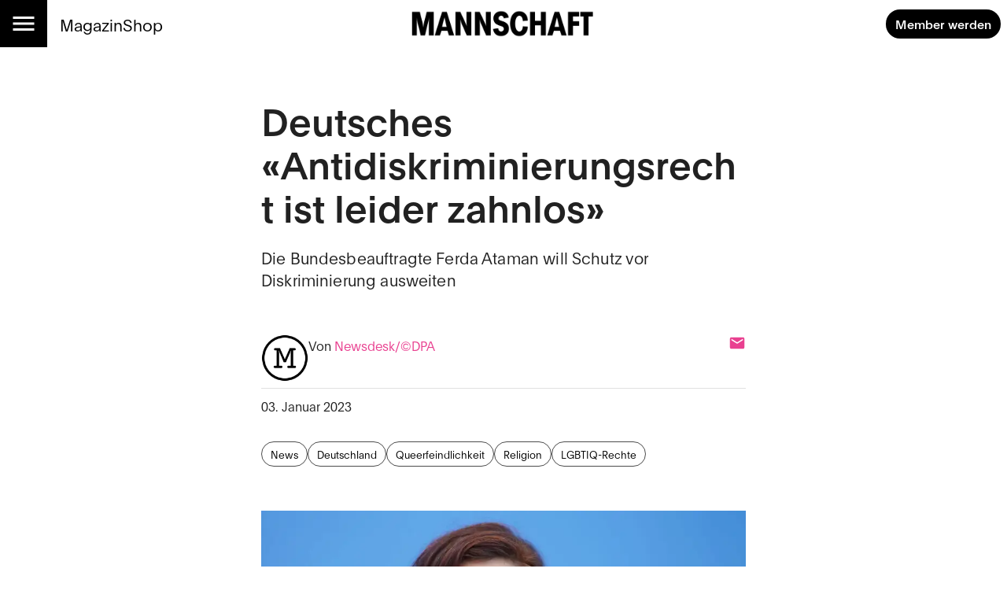

--- FILE ---
content_type: text/html; charset=utf-8
request_url: https://mannschaft.com/a/deutsches-antidiskriminierungsrecht-ist-leider-zahnlos
body_size: 26141
content:
<!DOCTYPE html><html lang="de" data-sentry-element="Html" data-sentry-component="MuiDocument" data-sentry-source-file="_document.tsx"><head data-sentry-element="Head" data-sentry-source-file="_document.tsx"><meta charSet="utf-8" data-next-head=""/><meta name="viewport" content="width=device-width, initial-scale=1.0" data-sentry-element="meta" data-sentry-source-file="_app.tsx" data-next-head=""/><link rel="alternate" type="application/rss+xml" href="/api/rss-feed" data-next-head=""/><link rel="alternate" type="application/atom+xml" href="/api/atom-feed" data-next-head=""/><link rel="alternate" type="application/feed+json" href="/api/json-feed" data-next-head=""/><link rel="sitemap" type="application/xml" title="Sitemap" href="/api/sitemap" data-next-head=""/><link rel="apple-touch-icon" sizes="180x180" href="/apple-touch-icon.png" data-next-head=""/><link rel="icon" type="image/png" sizes="32x32" href="/favicon-32x32.png" data-next-head=""/><link rel="icon" type="image/png" sizes="16x16" href="/favicon-16x16.png" data-next-head=""/><link rel="manifest" href="/site.webmanifest" data-next-head=""/><link rel="mask-icon" href="/safari-pinned-tab.svg" color="#000000" data-next-head=""/><meta name="msapplication-TileColor" content="#ffffff" data-sentry-element="meta" data-sentry-source-file="_app.tsx" data-next-head=""/><meta name="theme-color" content="#ffffff" data-sentry-element="meta" data-sentry-source-file="_app.tsx" data-next-head=""/><title data-next-head="">Deutsches «Antidiskriminierungsrecht ist leider zahnlos» — Mannschaft</title><meta property="og:type" content="article" data-sentry-element="meta" data-sentry-source-file="article-seo.tsx" data-next-head=""/><meta property="og:title" content="Deutsches «Antidiskriminierungsrecht ist leider zahnlos»" data-next-head=""/><meta property="og:description" content="Berlin – Die Antidiskriminierungsbeauftragte d. Bundes dringt weiter auf eine AGG-Reform, um Betroffene besser vor #Diskriminierung zu schützen. «Unser Antidiskriminierungsrecht ist leider zahnlos», so Ataman im Tagesspiegel 
" data-next-head=""/><meta name="description" content="Berlin – Die Antidiskriminierungsbeauftragte d. Bundes dringt weiter auf eine AGG-Reform, um Betroffene besser vor #Diskriminierung zu schützen. «Unser Antidiskriminierungsrecht ist leider zahnlos», so Ataman im Tagesspiegel 
" data-next-head=""/><meta property="og:url" content="https://mannschaft.com/a/deutsches-antidiskriminierungsrecht-ist-leider-zahnlos" data-sentry-element="meta" data-sentry-source-file="article-seo.tsx" data-next-head=""/><link rel="canonical" href="https://mannschaft.com/a/deutsches-antidiskriminierungsrecht-ist-leider-zahnlos" data-next-head=""/><meta property="og:image" content="https://media-mannschaft.wepublish.media/843c7399-ab23-4c52-9a72-a4face9c33ec?resize=%7B%22width%22:1200,%22withoutEnlargement%22:true,%22fit%22:%22cover%22%7D&amp;quality=64&amp;sig=jVaIpEouqR0SJyCCy_vslPbU8k6zvSQfpYWkGEFVrkU" data-next-head=""/><meta property="og:image:width" content="1200" data-next-head=""/><meta property="og:image" content="https://media-mannschaft.wepublish.media/843c7399-ab23-4c52-9a72-a4face9c33ec?resize=%7B%22width%22:800,%22withoutEnlargement%22:true,%22fit%22:%22cover%22%7D&amp;quality=64&amp;sig=tbQhJ0J-jC3O4WjYfO1_YswE3rhooi2xbXDzyRvCcz4" data-next-head=""/><meta property="og:image:width" content="800" data-next-head=""/><meta property="og:image" content="https://media-mannschaft.wepublish.media/843c7399-ab23-4c52-9a72-a4face9c33ec?resize=%7B%22width%22:500,%22withoutEnlargement%22:true,%22fit%22:%22cover%22%7D&amp;quality=64&amp;sig=La0-FKH7N2yHjuGpyHmfdt0Eh8qbHHBrreno6FgOJDE" data-next-head=""/><meta property="og:image:width" content="500" data-next-head=""/><meta property="og:image" content="https://media-mannschaft.wepublish.media/843c7399-ab23-4c52-9a72-a4face9c33ec?resize=%7B%22width%22:300,%22withoutEnlargement%22:true,%22fit%22:%22cover%22%7D&amp;quality=64&amp;sig=IZnyPS_UeaebUOfmnewUG8j8ZRi1Dt5nLkeejWxToa0" data-next-head=""/><meta property="og:image:width" content="300" data-next-head=""/><meta property="og:image" content="https://media-mannschaft.wepublish.media/843c7399-ab23-4c52-9a72-a4face9c33ec?resize=%7B%22width%22:200,%22withoutEnlargement%22:true,%22fit%22:%22cover%22%7D&amp;quality=64&amp;sig=V18GSv2FTiuc4TPTYet9Pq-05ipsuqfYUUEritIP0E0" data-next-head=""/><meta property="og:image:width" content="200" data-next-head=""/><meta property="og:image" content="https://media-mannschaft.wepublish.media/843c7399-ab23-4c52-9a72-a4face9c33ec?resize=%7B%22width%22:1000,%22withoutEnlargement%22:true,%22fit%22:%22cover%22%7D&amp;quality=64&amp;sig=hh15_Mm7-nXgf133UKF_pVfkr8OClrsspVXQ_T5jYKA" data-next-head=""/><meta property="og:image:width" content="1000" data-next-head=""/><meta name="twitter:card" content="summary_large_image" data-sentry-element="meta" data-sentry-source-file="article-seo.tsx" data-next-head=""/><meta name="robots" content="max-image-preview:large" data-sentry-element="meta" data-sentry-source-file="article-seo.tsx" data-next-head=""/><meta property="og:article:published_time" content="2023-01-03T00:55:20.000Z" data-next-head=""/><meta property="og:article:modified_time" content="2023-01-03T00:55:20.000Z" data-next-head=""/><meta property="og:updated_time" content="2023-01-03T00:55:20.000Z" data-next-head=""/><meta name="author" content="Newsdesk/©DPA" data-next-head=""/><meta property="og:article:author:username" content="Newsdesk/©DPA" data-next-head=""/><meta property="og:article:tag" content="News" data-next-head=""/><meta property="og:article:tag" content="Deutschland" data-next-head=""/><meta property="og:article:tag" content="Queerfeindlichkeit" data-next-head=""/><meta property="og:article:tag" content="Religion" data-next-head=""/><meta property="og:article:tag" content="LGBTIQ-Rechte" data-next-head=""/><script type="application/ld+json" data-next-head="">{"@context":"http://schema.org","@type":"NewsArticle","articleBody":"Die Antidiskriminierungsbeauftragte des Bundes, Ferda Ataman, dringt weiter auf eine Reform des Allgemeinen Gleichbehandlungsgesetzes (AGG), um Betroffene besser vor Diskriminierung zu schützen. «Unser Antidiskriminierungsrecht ist leider zahnlos», sagte sie dem Berliner Tagesspiegel (Dienstag).Als Beispiel nannte sie, dass staatliches Handeln vom Anwendungsbereich des Gesetzes ausgenommen sei. Das bedeute, dass sich all jene, die zum Beispiel im Jobcenter oder am Bahnhof von der Bundespolizei diskriminiert würden, nicht darauf berufen könnten. «Der Staat erwartet also von der Privatwirtschaft mehr Diskriminierungsfreiheit als von sich selbst. Das will ich ändern», so Ataman, die seit Sommer 2022 im Amt ist (MANNSCHAFT berichtete). Unumstritten ist die Personalie nicht (MANNSCHAFT berichtete).\nNach Angaben der Antidiskriminierungsstelle stammen rund ein Zehntel der Anfragen, die an sie gestellt werden, von Menschen, die Diskriminierung durch Ämter und Behörden beklagen. Laut Artikel 3 des Grundgesetzes ist Diskriminierung zwar auch bei staatlichem Handeln grundsätzlich verboten, der erweiterte Schutz durch das Allgemeine Gleichbehandlungsgesetz greift in diesen Fällen allerdings nicht.\nNach dem jüngsten Jahresbericht gingen 2021 insgesamt 5617 Anfragen bei der Antidiskriminierungsstelle des Bundes ein – der zweithöchste Wert seit Einrichtung der Stelle 2006. Die meisten Anfragen (37 Prozent) hingen mit rassistischer Diskriminierung zusammen, gefolgt von Fällen, die Behinderungen und chronische Erkrankungen (32 Prozent) sowie das Geschlecht (20 Prozent) betrafen.\nDas AGG schützt in seiner jetzigen Form Menschen, die wegen ihres Alters, wegen Krankheit, Behinderung, Herkunft, Geschlecht, Religion, Weltanschauung oder wegen ihrer sexuellen Orientierung diskriminiert werden. Einen Schutz für Menschen, die etwa wegen ihres sozialen Status Benachteiligung erfahren, sehe das Gesetz aktuell noch nicht vor, beklagte Ataman. Auch dies möchte sie ändern.\n«Viele Benachteiligungen sind real, aber nicht vom Gesetz geschützt», bemängelte sie. So bekämen Menschen eine Wohnung nicht, weil sie Hartz IV bezögen. Eltern mit jüngeren Kindern würden am Arbeitsmarkt diskriminiert, weil sie nicht immer flexibel seien. «Das sind handfeste Nachteile, die auch Menschen begegnen, die ihre Angehörigen pflegen.»","keywords":"News,Deutschland,Queerfeindlichkeit,Religion,LGBTIQ-Rechte","image":{"height":538,"width":897,"representativeOfPage":true,"contentUrl":"https://media-mannschaft.wepublish.media/843c7399-ab23-4c52-9a72-a4face9c33ec?quality=52&sig=-fRFnuMudvkpQ2cibKPge9tV8WxrRufz_9VNVvQ8qNk","thumbnailUrl":"https://media-mannschaft.wepublish.media/843c7399-ab23-4c52-9a72-a4face9c33ec?resize=%7B%22width%22:800,%22withoutEnlargement%22:true,%22fit%22:%22cover%22%7D&quality=64&sig=tbQhJ0J-jC3O4WjYfO1_YswE3rhooi2xbXDzyRvCcz4","url":"https://media-mannschaft.wepublish.media/843c7399-ab23-4c52-9a72-a4face9c33ec?quality=52&sig=-fRFnuMudvkpQ2cibKPge9tV8WxrRufz_9VNVvQ8qNk","encodingFormat":"image/jpeg"},"description":"Berlin – Die Antidiskriminierungsbeauftragte d. Bundes dringt weiter auf eine AGG-Reform, um Betroffene besser vor #Diskriminierung zu schützen. «Unser Antidiskriminierungsrecht ist leider zahnlos», so Ataman im Tagesspiegel \n","author":{"@context":"https://schema.org","@type":"Person","image":"https://media-mannschaft.wepublish.media/f7a86fd4-7ae5-4198-b1b3-66460a16e201?resize=%7B%22width%22:500,%22withoutEnlargement%22:true,%22fit%22:%22cover%22%7D&quality=64&sig=eI28R_Zr0FSAqfK7CdRW9M5Mwz7K7EvY2sAnLqIkS64","jobTitle":"","name":"Newsdesk/©DPA","url":"https://mannschaft.com/author/newsdesk-dpa"},"datePublished":"2023-01-03T00:55:20.000Z","name":"Deutsches «Antidiskriminierungsrecht ist leider zahnlos»","headline":"Deutsches «Antidiskriminierungsrecht ist leider zahnlos»","identifier":"deutsches-antidiskriminierungsrecht-ist-leider-zahnlos","url":"https://mannschaft.com/a/deutsches-antidiskriminierungsrecht-ist-leider-zahnlos"}</script><script data-next-head="">
          window.cmp_waitforimport = true;
          window.cmp_pur_enable = false; // disable for now
          window.cmp_pur_mode = 0;
      </script><meta name="emotion-insertion-point" content=""/><style data-emotion="mui-global 11l4rcg">html{scroll-padding-top:56px;font-family:Merriweather,Roboto,sans-serif;-webkit-hyphens:auto;-moz-hyphens:auto;-ms-hyphens:auto;hyphens:auto;word-break:break-word;}@media (min-width:1333px){html{scroll-padding-top:100px;}}*{text-wrap:pretty;}h1,h2,h3,h4,h5,h6{text-wrap:balance;}img,iframe{vertical-align:bottom;}</style><style data-emotion="mui-global udi0xa">html{-webkit-font-smoothing:antialiased;-moz-osx-font-smoothing:grayscale;box-sizing:border-box;-webkit-text-size-adjust:100%;}*,*::before,*::after{box-sizing:inherit;}strong,b{font-weight:700;}body{margin:0;color:rgba(0, 0, 0, 0.87);line-height:1.7;font-family:'plainFont','plainFont Fallback',sans-serif;font-weight:400;font-size:1rem;background-color:#fff;}body.MuiTypography-gutterBottom{margin-bottom:24px;}body:is(li).MuiTypography-gutterBottom{margin-bottom:8px;}@media print{body{background-color:#fff;}}body::backdrop{background-color:#fff;}</style><style data-emotion="mui-global 1p6tnd5">html{hyphenate-limit-chars:auto 10 10;-webkit-hyphenate-limit-before:10;-webkit-hyphenate-limit-after:10;}</style><style data-emotion="mui-global vnti65">:root{--navbar-height:52px;}@media (min-width:900px){:root{--navbar-height:60px;}}@media (min-width:1333px){:root{--navbar-height:100px;}}</style><style data-emotion="mui-global 1ts4u0x">#R6l6kql4m{display:grid;justify-items:center;}#R6l6kql4m >*{display:inline-block;}{display:none;}</style><style data-emotion="mui-global 191xsvg">#Rqclakql4m{display:grid;justify-items:center;}#Rqclakql4m >*{display:inline-block;}{display:none;}</style><style data-emotion="mui-global i1rdyy">#R6lekql4m{display:grid;justify-items:center;}#R6lekql4m >*{display:inline-block;}{display:none;}</style><style data-emotion="mui 10m7knv 1l7irln 1s9ohlm 1hnpkyt 4xh6sg 72harx 1l1167e 1nres5l v4xq9y tyw08y mc18yy 1v9tkjp 13itfzf 1hsrwzv 15n8rds w4bwwd 1aiem9d 1d7a65v 1ptdq6b t3xt3p 15o4voy q62pki pe5w2t fuwfbc 1a79vwe tcj6aj o9djvn fp36ch 1d4demf 1ukq1sv 1l60f32 18o5h82 1wl4fge 11z0aps sc2b2a 1kzla0s 10rvbm3 1b6cgoh ncruhi 1e5f2zs 1crn07d hduzne 1hpo4eu 11lqbxm 1avv0p5 vhym2 ffvrv4 znsd37 ufhr98 10bcpcj ojqyia 1fw5msp 1u3v1v 2f30ki 1m1d8sh qrwhcu 2syoq7 pelz90 1wb2kzo 14d7yp7 1r86fmi 1gnr54j 1jpo8h6 3z5y6p 1c89i2s qod8as 3qy7j4 8ptxcd 10vk0yn 1597wq8 1mk12kr 101amud 43wjz6 af9ph8">.mui-10m7knv{display:grid;-webkit-align-items:flex-start;-webkit-box-align:flex-start;-ms-flex-align:flex-start;align-items:flex-start;grid-template-rows:min-content 1fr min-content;gap:24px;min-height:100vh;}.mui-1l7irln{position:-webkit-sticky;position:sticky;top:0;left:0;right:0;z-index:10;background-color:#fff;grid-column:-1/1;z-index:11;}.mui-1s9ohlm{background-color:#fff;color:rgba(0, 0, 0, 0.87);-webkit-transition:box-shadow 300ms cubic-bezier(0.4, 0, 0.2, 1) 0ms;transition:box-shadow 300ms cubic-bezier(0.4, 0, 0.2, 1) 0ms;box-shadow:none;display:-webkit-box;display:-webkit-flex;display:-ms-flexbox;display:flex;-webkit-flex-direction:column;-ms-flex-direction:column;flex-direction:column;width:100%;box-sizing:border-box;-webkit-flex-shrink:0;-ms-flex-negative:0;flex-shrink:0;position:static;background-color:transparent;color:inherit;}.mui-1hnpkyt{position:relative;display:-webkit-box;display:-webkit-flex;display:-ms-flexbox;display:flex;-webkit-align-items:center;-webkit-box-align:center;-ms-flex-align:center;align-items:center;padding-left:16px;padding-right:16px;min-height:56px;display:grid;grid-template-columns:max-content max-content 1fr;-webkit-align-items:center;-webkit-box-align:center;-ms-flex-align:center;align-items:center;grid-auto-flow:column;justify-items:center;min-height:unset;padding:0;}@media (min-width:600px){.mui-1hnpkyt{padding-left:24px;padding-right:24px;}}@media (min-width:0px){@media (orientation: landscape){.mui-1hnpkyt{min-height:48px;}}}@media (min-width:600px){.mui-1hnpkyt{min-height:64px;}}@media (min-width:600px){.mui-1hnpkyt{grid-template-columns:1fr max-content 1fr;min-height:unset;padding:0;}}@media (min-width:900px){.mui-1hnpkyt{min-height:unset;padding:0;}}.mui-4xh6sg{display:grid;grid-template-columns:max-content 1fr;-webkit-align-items:center;-webkit-box-align:center;-ms-flex-align:center;align-items:center;justify-self:start;gap:16px;}.mui-72harx{background-color:#000;display:-webkit-box;display:-webkit-flex;display:-ms-flexbox;display:flex;-webkit-box-pack:center;-ms-flex-pack:center;-webkit-justify-content:center;justify-content:center;-webkit-align-items:center;-webkit-box-align:center;-ms-flex-align:center;align-items:center;height:var(--navbar-height);aspect-ratio:1;color:#fff;}@media (min-width:900px){.mui-72harx svg{font-size:36px;}}@media (min-width:1333px){.mui-72harx svg{font-size:52px;}}.mui-1l1167e{display:-webkit-inline-box;display:-webkit-inline-flex;display:-ms-inline-flexbox;display:inline-flex;-webkit-align-items:center;-webkit-box-align:center;-ms-flex-align:center;align-items:center;-webkit-box-pack:center;-ms-flex-pack:center;-webkit-justify-content:center;justify-content:center;position:relative;box-sizing:border-box;-webkit-tap-highlight-color:transparent;background-color:transparent;outline:0;border:0;margin:0;border-radius:0;padding:0;cursor:pointer;-webkit-user-select:none;-moz-user-select:none;-ms-user-select:none;user-select:none;vertical-align:middle;-moz-appearance:none;-webkit-appearance:none;-webkit-text-decoration:none;text-decoration:none;color:inherit;text-align:center;-webkit-flex:0 0 auto;-ms-flex:0 0 auto;flex:0 0 auto;font-size:1.5rem;padding:8px;border-radius:50%;overflow:visible;color:rgba(0, 0, 0, 0.54);-webkit-transition:background-color 150ms cubic-bezier(0.4, 0, 0.2, 1) 0ms;transition:background-color 150ms cubic-bezier(0.4, 0, 0.2, 1) 0ms;color:inherit;padding:12px;font-size:1.75rem;}.mui-1l1167e::-moz-focus-inner{border-style:none;}.mui-1l1167e.Mui-disabled{pointer-events:none;cursor:default;}@media print{.mui-1l1167e{-webkit-print-color-adjust:exact;color-adjust:exact;}}.mui-1l1167e:hover{background-color:rgba(0, 0, 0, 0.04);}@media (hover: none){.mui-1l1167e:hover{background-color:transparent;}}.mui-1l1167e.Mui-disabled{background-color:transparent;color:rgba(0, 0, 0, 0.26);}.mui-1nres5l{display:none;gap:16px;-webkit-align-items:center;-webkit-box-align:center;-ms-flex-align:center;align-items:center;-webkit-box-pack:start;-ms-flex-pack:start;-webkit-justify-content:flex-start;justify-content:flex-start;width:100%;}@media (min-width:740px){.mui-1nres5l{display:-webkit-box;display:-webkit-flex;display:-ms-flexbox;display:flex;white-space:nowrap;-webkit-box-flex-wrap:nowrap;-webkit-flex-wrap:nowrap;-ms-flex-wrap:nowrap;flex-wrap:nowrap;}}.mui-v4xq9y{margin:0;font:inherit;color:#000;-webkit-text-decoration:underline;text-decoration:underline;text-decoration-color:rgba(0, 0, 0, 0.4);color:#E94090;-webkit-text-decoration:none;text-decoration:none;font-size:1rem;-webkit-text-decoration:none;text-decoration:none;color:#000;}.mui-v4xq9y:hover{text-decoration-color:inherit;}@media (min-width:900px){.mui-v4xq9y{font-size:1.3rem;}}.mui-tyw08y{margin:0;font:inherit;color:#000;-webkit-text-decoration:underline;text-decoration:underline;text-decoration-color:rgba(0, 0, 0, 0.4);color:#E94090;-webkit-text-decoration:none;text-decoration:none;color:unset;display:grid;-webkit-align-items:center;-webkit-box-align:center;-ms-flex-align:center;align-items:center;justify-items:center;justify-self:center;}.mui-tyw08y:hover{text-decoration-color:inherit;}.mui-mc18yy{fill:currentColor;width:auto;}.mui-1v9tkjp{max-width:100%;height:auto;aspect-ratio:auto 7.009615384615385;object-position:50% 50%;max-height:80lvh;object-fit:contain;max-height:40px;max-width:120px;}@media (min-width:900px){.mui-1v9tkjp{max-height:48px;max-width:240px;}}@media (min-width:1333px){.mui-1v9tkjp{max-height:72px;max-width:304px;}}.mui-13itfzf{display:-webkit-box;display:-webkit-flex;display:-ms-flexbox;display:flex;-webkit-box-flex-flow:row wrap;-webkit-flex-flow:row wrap;-ms-flex-flow:row wrap;flex-flow:row wrap;-webkit-align-items:center;-webkit-box-align:center;-ms-flex-align:center;align-items:center;justify-self:end;gap:8px;padding-right:8px;justify-self:end;}@media (min-width:900px){.mui-13itfzf{gap:16px;}}.mui-1hsrwzv{margin:0;font:inherit;color:#000;-webkit-text-decoration:underline;text-decoration:underline;text-decoration-color:rgba(0, 0, 0, 0.4);color:#E94090;-webkit-text-decoration:none;text-decoration:none;display:-webkit-inline-box;display:-webkit-inline-flex;display:-ms-inline-flexbox;display:inline-flex;-webkit-align-items:center;-webkit-box-align:center;-ms-flex-align:center;align-items:center;-webkit-box-pack:center;-ms-flex-pack:center;-webkit-justify-content:center;justify-content:center;position:relative;box-sizing:border-box;-webkit-tap-highlight-color:transparent;background-color:transparent;outline:0;border:0;margin:0;border-radius:0;padding:0;cursor:pointer;-webkit-user-select:none;-moz-user-select:none;-ms-user-select:none;user-select:none;vertical-align:middle;-moz-appearance:none;-webkit-appearance:none;-webkit-text-decoration:none;text-decoration:none;color:inherit;font-family:'plainFont','plainFont Fallback',sans-serif;font-weight:500;font-size:0.875rem;line-height:1.4;text-transform:uppercase;min-width:64px;padding:6px 16px;border-radius:4px;-webkit-transition:background-color 250ms cubic-bezier(0.4, 0, 0.2, 1) 0ms,box-shadow 250ms cubic-bezier(0.4, 0, 0.2, 1) 0ms,border-color 250ms cubic-bezier(0.4, 0, 0.2, 1) 0ms,color 250ms cubic-bezier(0.4, 0, 0.2, 1) 0ms;transition:background-color 250ms cubic-bezier(0.4, 0, 0.2, 1) 0ms,box-shadow 250ms cubic-bezier(0.4, 0, 0.2, 1) 0ms,border-color 250ms cubic-bezier(0.4, 0, 0.2, 1) 0ms,color 250ms cubic-bezier(0.4, 0, 0.2, 1) 0ms;color:#FFFFFF;background-color:#000;box-shadow:0px 3px 1px -2px rgba(0,0,0,0.2),0px 2px 2px 0px rgba(0,0,0,0.14),0px 1px 5px 0px rgba(0,0,0,0.12);border-radius:30px;text-transform:initial;box-shadow:none;font-weight:700;}.mui-1hsrwzv:hover{text-decoration-color:inherit;}.mui-1hsrwzv::-moz-focus-inner{border-style:none;}.mui-1hsrwzv.Mui-disabled{pointer-events:none;cursor:default;}@media print{.mui-1hsrwzv{-webkit-print-color-adjust:exact;color-adjust:exact;}}.mui-1hsrwzv:hover{-webkit-text-decoration:none;text-decoration:none;background-color:rgb(0, 0, 0);box-shadow:0px 2px 4px -1px rgba(0,0,0,0.2),0px 4px 5px 0px rgba(0,0,0,0.14),0px 1px 10px 0px rgba(0,0,0,0.12);}@media (hover: none){.mui-1hsrwzv:hover{background-color:#000;}}.mui-1hsrwzv:active{box-shadow:0px 5px 5px -3px rgba(0,0,0,0.2),0px 8px 10px 1px rgba(0,0,0,0.14),0px 3px 14px 2px rgba(0,0,0,0.12);}.mui-1hsrwzv.Mui-focusVisible{box-shadow:0px 3px 5px -1px rgba(0,0,0,0.2),0px 6px 10px 0px rgba(0,0,0,0.14),0px 1px 18px 0px rgba(0,0,0,0.12);}.mui-1hsrwzv.Mui-disabled{color:rgba(0, 0, 0, 0.26);box-shadow:none;background-color:rgba(0, 0, 0, 0.12);}.mui-1hsrwzv:hover{box-shadow:none;}@media (min-width:600px){.mui-1hsrwzv{font-size:calc(0.875rem * 1.1);padding:8px 12px;}}.mui-15n8rds{width:100%;margin-left:auto;box-sizing:border-box;margin-right:auto;display:block;padding-left:16px;padding-right:16px;display:grid;gap:40px;}@media (min-width:600px){.mui-15n8rds{padding-left:24px;padding-right:24px;}}@media (min-width:1333px){.mui-15n8rds{max-width:1333px;}}@media (min-width:900px){.mui-15n8rds{gap:80px;}}.mui-w4bwwd{display:grid;gap:40px;}.mui-1aiem9d{display:grid;row-gap:56px;}@media (min-width:900px){.mui-1aiem9d{grid-template-columns:repeat(12, 1fr);}.mui-1aiem9d>*{grid-column:4/10;}.mui-1aiem9d>:is(
            .e1q5erhj0,
              .e1wjtfrt0,
              .evlzibs0,
              .eeuhu5i0
          ){grid-column:2/12;}.mui-1aiem9d>:is(
            .e6wauhn0,
              .e1gjy60p0,
              .e1xffsv50,
              .e1alagje0,
              .eu38jhd0,
              .e1eb4tn10
          ){grid-column:-1/1;}}@media (min-width:900px){.mui-1aiem9d>:is(.e1g8x5ee0,.eooqyla0){grid-column:2/12;}}.mui-1d7a65v{display:grid;-webkit-column-gap:16px;column-gap:16px;row-gap:40px;grid-template-columns:1fr;-webkit-align-items:start;-webkit-box-align:start;-ms-flex-align:start;align-items:start;max-width:100%;overflow:hidden;justify-items:center;}.mui-1ptdq6b{display:grid;row-gap:56px;}@media (min-width:900px){.mui-1ptdq6b{grid-template-columns:repeat(12, 1fr);}.mui-1ptdq6b>*{grid-column:4/10;}.mui-1ptdq6b>:is(
            .e1q5erhj0,
              .e1wjtfrt0,
              .evlzibs0,
              .eeuhu5i0
          ){grid-column:2/12;}.mui-1ptdq6b>:is(
            .e6wauhn0,
              .e1gjy60p0,
              .e1xffsv50,
              .e1alagje0,
              .eu38jhd0,
              .e1eb4tn10
          ){grid-column:-1/1;}}@media (min-width:900px){.mui-1ptdq6b>:is(.e1g8x5ee0,.eooqyla0){grid-column:2/12;}}.mui-t3xt3p{display:grid;gap:24px;grid-auto-rows:min-content;}.mui-15o4voy{margin:0;font-family:'plainFont','plainFont Fallback',sans-serif;font-weight:600;font-size:3rem;line-height:1.15;letter-spacing:0em;}.mui-q62pki{margin:0;font-family:'plainFont','plainFont Fallback',sans-serif;font-weight:300;font-size:1.25rem;line-height:1.4;letter-spacing:0.0075em;}.mui-pe5w2t{margin:0;display:grid;justify-items:center;}.mui-fuwfbc{display:grid;gap:8px;grid-template-columns:auto;}.mui-1a79vwe{max-width:100%;height:auto;aspect-ratio:auto 1.6672862453531598;object-position:50% 50%;max-height:80lvh;object-fit:contain;justify-self:center;}.mui-tcj6aj{max-width:100%;margin:0;font-family:'plainFont','plainFont Fallback',sans-serif;font-weight:400;font-size:1rem;line-height:1.7;letter-spacing:0.00938em;}.mui-o9djvn{position:relative;white-space:pre-wrap;overflow-wrap:break-word;}.mui-o9djvn+.mui-o9djvn{margin-top:-32px;}.mui-fp36ch{margin:0;font-family:'plainFont','plainFont Fallback',sans-serif;font-weight:600;font-size:1.5rem;line-height:1.4;margin-bottom:0.35em;}.mui-fp36ch.mui-fp36ch:first-child{padding-top:0;}.mui-fp36ch.mui-fp36ch:last-child{margin-bottom:0;}.mui-1d4demf{margin:0;line-height:1.7;font-family:'plainFont','plainFont Fallback',sans-serif;font-weight:400;font-size:1rem;margin-bottom:0.35em;}.mui-1d4demf.MuiTypography-gutterBottom{margin-bottom:24px;}.mui-1d4demf:is(li).MuiTypography-gutterBottom{margin-bottom:8px;}.mui-1d4demf.mui-1d4demf:first-child{padding-top:0;}.mui-1d4demf.mui-1d4demf:last-child{margin-bottom:0;}.mui-1ukq1sv{margin:0;font:inherit;color:#000;-webkit-text-decoration:underline;text-decoration:underline;text-decoration-color:rgba(0, 0, 0, 0.4);color:#E94090;-webkit-text-decoration:none;text-decoration:none;}.mui-1ukq1sv:hover{text-decoration-color:inherit;}.mui-1l60f32{display:grid;gap:32px;grid-row-start:2;}.mui-18o5h82{display:grid;gap:24px;margin:0;line-height:1.7;font-family:'plainFont','plainFont Fallback',sans-serif;}.mui-1wl4fge{display:-webkit-box;display:-webkit-flex;display:-ms-flexbox;display:flex;-webkit-box-flex-flow:row wrap;-webkit-flex-flow:row wrap;-ms-flex-flow:row wrap;flex-flow:row wrap;-webkit-align-items:end;-webkit-box-align:end;-ms-flex-align:end;align-items:end;gap:8px;padding-bottom:8px;border-bottom:1px solid rgba(0, 0, 0, 0.12);}.mui-11z0aps{display:grid;width:60px;}.mui-sc2b2a{max-width:100%;height:auto;aspect-ratio:auto 1;object-position:center center;max-height:80lvh;object-fit:contain;border-radius:50%;}.mui-1kzla0s{-webkit-flex:1;-ms-flex:1;flex:1;display:-webkit-box;display:-webkit-flex;display:-ms-flexbox;display:flex;-webkit-box-flex-flow:row wrap;-webkit-flex-flow:row wrap;-ms-flex-flow:row wrap;flex-flow:row wrap;-webkit-align-items:end;-webkit-box-align:end;-ms-flex-align:end;align-items:end;-webkit-box-pack:justify;-webkit-justify-content:space-between;justify-content:space-between;}.mui-10rvbm3{font-weight:500;}.mui-1b6cgoh{display:grid;grid-auto-columns:max-content;grid-auto-flow:column;-webkit-align-items:center;-webkit-box-align:center;-ms-flex-align:center;align-items:center;gap:16px;}.mui-ncruhi{margin:0;font:inherit;color:#000;-webkit-text-decoration:underline;text-decoration:underline;text-decoration-color:rgba(0, 0, 0, 0.4);color:#E94090;-webkit-text-decoration:none;text-decoration:none;display:grid;}.mui-ncruhi:hover{text-decoration-color:inherit;}.mui-1e5f2zs{margin-top:-16px;display:grid;grid-auto-flow:column;-webkit-box-pack:justify;-webkit-justify-content:space-between;justify-content:space-between;-webkit-align-items:start;-webkit-box-align:start;-ms-flex-align:start;align-items:start;}.mui-1crn07d{margin-top:-16px;margin:0;}.mui-hduzne{display:-webkit-box;display:-webkit-flex;display:-ms-flexbox;display:flex;-webkit-box-flex-flow:row wrap;-webkit-flex-flow:row wrap;-ms-flex-flow:row wrap;flex-flow:row wrap;gap:8px;}.mui-1hpo4eu{margin:0;font:inherit;color:#000;-webkit-text-decoration:underline;text-decoration:underline;text-decoration-color:rgba(0, 0, 0, 0.4);color:#E94090;-webkit-text-decoration:none;text-decoration:none;display:-webkit-inline-box;display:-webkit-inline-flex;display:-ms-inline-flexbox;display:inline-flex;-webkit-align-items:center;-webkit-box-align:center;-ms-flex-align:center;align-items:center;-webkit-box-pack:center;-ms-flex-pack:center;-webkit-justify-content:center;justify-content:center;position:relative;box-sizing:border-box;-webkit-tap-highlight-color:transparent;background-color:transparent;outline:0;border:0;margin:0;border-radius:0;padding:0;cursor:pointer;-webkit-user-select:none;-moz-user-select:none;-ms-user-select:none;user-select:none;vertical-align:middle;-moz-appearance:none;-webkit-appearance:none;-webkit-text-decoration:none;text-decoration:none;color:inherit;max-width:100%;font-family:'plainFont','plainFont Fallback',sans-serif;font-size:0.8125rem;display:-webkit-inline-box;display:-webkit-inline-flex;display:-ms-inline-flexbox;display:inline-flex;-webkit-align-items:center;-webkit-box-align:center;-ms-flex-align:center;align-items:center;-webkit-box-pack:center;-ms-flex-pack:center;-webkit-justify-content:center;justify-content:center;height:32px;color:#FFFFFF;background-color:#000;border-radius:16px;white-space:nowrap;-webkit-transition:background-color 300ms cubic-bezier(0.4, 0, 0.2, 1) 0ms,box-shadow 300ms cubic-bezier(0.4, 0, 0.2, 1) 0ms;transition:background-color 300ms cubic-bezier(0.4, 0, 0.2, 1) 0ms,box-shadow 300ms cubic-bezier(0.4, 0, 0.2, 1) 0ms;cursor:unset;outline:0;-webkit-text-decoration:none;text-decoration:none;border:0;padding:0;vertical-align:middle;box-sizing:border-box;-webkit-user-select:none;-moz-user-select:none;-ms-user-select:none;user-select:none;-webkit-tap-highlight-color:transparent;cursor:pointer;background-color:transparent;border:1px solid rgba(0, 0, 0, 0.7);color:#000;}.mui-1hpo4eu:hover{text-decoration-color:inherit;}.mui-1hpo4eu::-moz-focus-inner{border-style:none;}.mui-1hpo4eu.Mui-disabled{pointer-events:none;cursor:default;}@media print{.mui-1hpo4eu{-webkit-print-color-adjust:exact;color-adjust:exact;}}.mui-1hpo4eu.Mui-disabled{opacity:0.38;pointer-events:none;}.mui-1hpo4eu .MuiChip-avatar{margin-left:5px;margin-right:-6px;width:24px;height:24px;color:#616161;font-size:0.75rem;}.mui-1hpo4eu .MuiChip-avatarColorPrimary{color:#FFFFFF;background-color:rgb(0, 0, 0);}.mui-1hpo4eu .MuiChip-avatarColorSecondary{color:#fff;background-color:rgb(163, 44, 100);}.mui-1hpo4eu .MuiChip-avatarSmall{margin-left:4px;margin-right:-4px;width:18px;height:18px;font-size:0.625rem;}.mui-1hpo4eu .MuiChip-icon{margin-left:5px;margin-right:-6px;color:inherit;}.mui-1hpo4eu .MuiChip-deleteIcon{-webkit-tap-highlight-color:transparent;color:rgba(255, 255, 255, 0.7);font-size:22px;cursor:pointer;margin:0 5px 0 -6px;}.mui-1hpo4eu .MuiChip-deleteIcon:hover{color:rgba(0, 0, 0, 0.4);}.mui-1hpo4eu .MuiChip-deleteIcon:hover,.mui-1hpo4eu .MuiChip-deleteIcon:active{color:#FFFFFF;}.mui-1hpo4eu:hover{background-color:rgba(0, 0, 0, 0.12);}.mui-1hpo4eu.Mui-focusVisible{background-color:rgba(0, 0, 0, 0.2);}.mui-1hpo4eu:active{box-shadow:0px 2px 1px -1px rgba(0,0,0,0.2),0px 1px 1px 0px rgba(0,0,0,0.14),0px 1px 3px 0px rgba(0,0,0,0.12);}.mui-1hpo4eu:hover,.mui-1hpo4eu.Mui-focusVisible{background-color:rgb(0, 0, 0);}.mui-1hpo4eu.MuiChip-clickable:hover{background-color:rgba(0, 0, 0, 0.04);}.mui-1hpo4eu.Mui-focusVisible{background-color:rgba(0, 0, 0, 0.12);}.mui-1hpo4eu .MuiChip-avatar{margin-left:4px;}.mui-1hpo4eu .MuiChip-avatarSmall{margin-left:2px;}.mui-1hpo4eu .MuiChip-icon{margin-left:4px;}.mui-1hpo4eu .MuiChip-iconSmall{margin-left:2px;}.mui-1hpo4eu .MuiChip-deleteIcon{color:rgba(0, 0, 0, 0.7);}.mui-1hpo4eu .MuiChip-deleteIcon:hover,.mui-1hpo4eu .MuiChip-deleteIcon:active{color:#000;}.mui-1hpo4eu .MuiChip-deleteIconSmall{margin-right:3px;}.mui-11lqbxm{overflow:hidden;text-overflow:ellipsis;padding-left:11px;padding-right:11px;white-space:nowrap;}.mui-1avv0p5{margin:0;font-family:'plainFont','plainFont Fallback',sans-serif;font-weight:600;line-height:1.15;font-size:3rem;}.mui-vhym2{display:grid;-webkit-column-gap:16px;column-gap:16px;row-gap:40px;grid-template-columns:1fr;-webkit-align-items:start;-webkit-box-align:start;-ms-flex-align:start;align-items:start;max-width:100%;overflow:hidden;justify-items:center;}@media (min-width:600px){.mui-vhym2{grid-template-columns:1fr 1fr;}}@media (min-width:900px){.mui-vhym2{grid-template-columns:repeat(12, 1fr);}}.mui-ffvrv4{display:grid;}@media (min-width:900px){.mui-ffvrv4{grid-column-start:1;grid-column-end:5;grid-row-start:1;grid-row-end:2;}}.mui-znsd37{margin:0;font:inherit;color:inherit;-webkit-text-decoration:none;text-decoration:none;color:#E94090;-webkit-text-decoration:none;text-decoration:none;color:inherit;display:grid;-webkit-align-items:stretch;-webkit-box-align:stretch;-ms-flex-align:stretch;align-items:stretch;}.mui-ufhr98{display:grid;-webkit-column-gap:16px;column-gap:16px;grid-auto-rows:max-content;-webkit-align-items:start;-webkit-box-align:start;-ms-flex-align:start;align-items:start;grid-template-areas:'image' 'pretitle' 'title' 'lead' 'authors';grid-template-areas:'image' 'pretitle' 'title' 'lead' 'tags';}.mui-ufhr98 .e1wbwrih14{display:-webkit-box;display:-webkit-flex;display:-ms-flexbox;display:flex;}.mui-ufhr98 .e1wbwrih12{display:none;}.mui-ufhr98 .MuiChip-root{color:inherit;border-color:inherit;}.mui-10bcpcj{grid-column:1/13;width:100%;height:100%;overflow:hidden;grid-area:image;position:relative;}.mui-10bcpcj:empty{min-height:32px;}.mui-ojqyia{position:relative;height:100%;width:100%;}.mui-1fw5msp{max-width:100%;height:auto;aspect-ratio:auto 1.6;object-position:50% 50%;max-height:80lvh;object-fit:contain;max-height:400px;width:100%;object-fit:cover;grid-column:1/13;-webkit-transition:-webkit-transform 0.3s ease-in-out;transition:transform 0.3s ease-in-out;aspect-ratio:1.8;}.mui-1fw5msp:where(.e1wbwrih0:hover .mui-1fw5msp){-webkit-transform:scale(1.1);-moz-transform:scale(1.1);-ms-transform:scale(1.1);transform:scale(1.1);}@media (min-width:900px){.mui-1fw5msp{aspect-ratio:1;}}.mui-1u3v1v{-webkit-transition:background-color 0.3s ease-in-out;transition:background-color 0.3s ease-in-out;background-color:#00AEC2;height:3px;width:100%;margin-bottom:12px;grid-area:pretitle;}.mui-1u3v1v:where(.e1wbwrih0:hover .mui-1u3v1v){background-color:#000;}.mui-2f30ki{transition-property:color,background-color;transition-duration:0.3s;transition-timing-function:ease-in-out;padding:4px 16px;background-color:#00AEC2;color:rgba(0, 0, 0, 0.87);width:-webkit-fit-content;width:-moz-fit-content;width:fit-content;-webkit-transform:translateY(-100%);-moz-transform:translateY(-100%);-ms-transform:translateY(-100%);transform:translateY(-100%);margin:0;font-size:0.875rem;font-weight:300;font-family:'plainFont','plainFont Fallback',sans-serif;}.mui-2f30ki:where(.e1wbwrih0:hover .mui-2f30ki){background-color:#000;color:#FFFFFF;}@media (min-width:900px){.mui-2f30ki{font-size:18px;}}.mui-1m1d8sh{grid-area:title;margin:0;font-family:'plainFont','plainFont Fallback',sans-serif;font-weight:600;line-height:1.15;font-size:1.625rem;margin-bottom:0.35em;}@media (min-width:900px){.mui-1m1d8sh{font-size:2rem;}}.mui-qrwhcu{font-weight:300;grid-area:lead;margin:0;line-height:1.7;margin-bottom:24px;font-size:1rem;font-family:'plainFont','plainFont Fallback',sans-serif;}.mui-2syoq7{grid-area:authors;margin:0;font-size:0.75rem;font-family:'plainFont','plainFont Fallback',sans-serif;}.mui-pelz90{font-weight:400;}.mui-1wb2kzo{display:none;-webkit-box-flex-flow:row wrap;-webkit-flex-flow:row wrap;-ms-flex-flow:row wrap;flex-flow:row wrap;gap:8px;grid-area:tags;}.mui-14d7yp7{max-width:100%;font-family:'plainFont','plainFont Fallback',sans-serif;font-size:0.8125rem;display:-webkit-inline-box;display:-webkit-inline-flex;display:-ms-inline-flexbox;display:inline-flex;-webkit-align-items:center;-webkit-box-align:center;-ms-flex-align:center;align-items:center;-webkit-box-pack:center;-ms-flex-pack:center;-webkit-justify-content:center;justify-content:center;height:32px;color:#FFFFFF;background-color:#000;border-radius:16px;white-space:nowrap;-webkit-transition:background-color 300ms cubic-bezier(0.4, 0, 0.2, 1) 0ms,box-shadow 300ms cubic-bezier(0.4, 0, 0.2, 1) 0ms;transition:background-color 300ms cubic-bezier(0.4, 0, 0.2, 1) 0ms,box-shadow 300ms cubic-bezier(0.4, 0, 0.2, 1) 0ms;cursor:unset;outline:0;-webkit-text-decoration:none;text-decoration:none;border:0;padding:0;vertical-align:middle;box-sizing:border-box;background-color:transparent;border:1px solid rgba(0, 0, 0, 0.7);color:#000;}.mui-14d7yp7.Mui-disabled{opacity:0.38;pointer-events:none;}.mui-14d7yp7 .MuiChip-avatar{margin-left:5px;margin-right:-6px;width:24px;height:24px;color:#616161;font-size:0.75rem;}.mui-14d7yp7 .MuiChip-avatarColorPrimary{color:#FFFFFF;background-color:rgb(0, 0, 0);}.mui-14d7yp7 .MuiChip-avatarColorSecondary{color:#fff;background-color:rgb(163, 44, 100);}.mui-14d7yp7 .MuiChip-avatarSmall{margin-left:4px;margin-right:-4px;width:18px;height:18px;font-size:0.625rem;}.mui-14d7yp7 .MuiChip-icon{margin-left:5px;margin-right:-6px;color:inherit;}.mui-14d7yp7 .MuiChip-deleteIcon{-webkit-tap-highlight-color:transparent;color:rgba(255, 255, 255, 0.7);font-size:22px;cursor:pointer;margin:0 5px 0 -6px;}.mui-14d7yp7 .MuiChip-deleteIcon:hover{color:rgba(0, 0, 0, 0.4);}.mui-14d7yp7 .MuiChip-deleteIcon:hover,.mui-14d7yp7 .MuiChip-deleteIcon:active{color:#FFFFFF;}.mui-14d7yp7.MuiChip-clickable:hover{background-color:rgba(0, 0, 0, 0.04);}.mui-14d7yp7.Mui-focusVisible{background-color:rgba(0, 0, 0, 0.12);}.mui-14d7yp7 .MuiChip-avatar{margin-left:4px;}.mui-14d7yp7 .MuiChip-avatarSmall{margin-left:2px;}.mui-14d7yp7 .MuiChip-icon{margin-left:4px;}.mui-14d7yp7 .MuiChip-iconSmall{margin-left:2px;}.mui-14d7yp7 .MuiChip-deleteIcon{color:rgba(0, 0, 0, 0.7);}.mui-14d7yp7 .MuiChip-deleteIcon:hover,.mui-14d7yp7 .MuiChip-deleteIcon:active{color:#000;}.mui-14d7yp7 .MuiChip-deleteIconSmall{margin-right:3px;}.mui-1r86fmi{display:grid;}@media (min-width:900px){.mui-1r86fmi{grid-column-start:5;grid-column-end:9;grid-row-start:1;grid-row-end:2;}}.mui-1gnr54j{max-width:100%;height:auto;aspect-ratio:auto 1.5007751937984497;object-position:50% 50%;max-height:80lvh;object-fit:contain;max-height:400px;width:100%;object-fit:cover;grid-column:1/13;-webkit-transition:-webkit-transform 0.3s ease-in-out;transition:transform 0.3s ease-in-out;aspect-ratio:1.8;}.mui-1gnr54j:where(.e1wbwrih0:hover .mui-1gnr54j){-webkit-transform:scale(1.1);-moz-transform:scale(1.1);-ms-transform:scale(1.1);transform:scale(1.1);}@media (min-width:900px){.mui-1gnr54j{aspect-ratio:1;}}.mui-1jpo8h6{display:grid;}@media (min-width:900px){.mui-1jpo8h6{grid-column-start:9;grid-column-end:13;grid-row-start:1;grid-row-end:2;}}.mui-3z5y6p{max-width:100%;height:auto;aspect-ratio:auto 2.002398081534772;object-position:50% 50%;max-height:80lvh;object-fit:contain;max-height:400px;width:100%;object-fit:cover;grid-column:1/13;-webkit-transition:-webkit-transform 0.3s ease-in-out;transition:transform 0.3s ease-in-out;aspect-ratio:1.8;}.mui-3z5y6p:where(.e1wbwrih0:hover .mui-3z5y6p){-webkit-transform:scale(1.1);-moz-transform:scale(1.1);-ms-transform:scale(1.1);transform:scale(1.1);}@media (min-width:900px){.mui-3z5y6p{aspect-ratio:1;}}.mui-1c89i2s{position:-webkit-sticky;position:sticky;top:0;--footer-paddingX:20px;--footer-paddingY:20px;}@media (min-width:900px){.mui-1c89i2s{--footer-paddingX:calc(100% / 6);--footer-paddingY:calc(100% / 12);}}.mui-qod8as{padding:var(--footer-paddingY) var(--footer-paddingX);background-color:#1a1a1a;color:#fff;display:grid;-webkit-column-gap:24px;column-gap:24px;row-gap:64px;}@media (min-width:900px){.mui-qod8as{-webkit-column-gap:48px;column-gap:48px;row-gap:96px;grid-auto-columns:1fr;grid-auto-flow:column;}}.mui-3qy7j4{display:grid;grid-template-columns:1fr;gap:24px;}@media (min-width:600px){.mui-3qy7j4{grid-template-columns:repeat(auto-fill, minmax(max-content, 25ch));}}.mui-8ptxcd{display:grid;gap:8px;grid-auto-rows:max-content;}.mui-10vk0yn{text-transform:uppercase;font-weight:300;font-size:14px;}.mui-1597wq8{display:grid;font-weight:500;font-size:1.25rem;}.mui-1597wq8 a{color:inherit;-webkit-text-decoration:none;text-decoration:none;}.mui-1mk12kr{margin:0;font:inherit;color:inherit;-webkit-text-decoration:none;text-decoration:none;color:#E94090;-webkit-text-decoration:none;text-decoration:none;color:inherit;}@media (min-width:600px){.mui-1mk12kr{border-bottom:0;}}.mui-101amud{margin:0;font-family:'plainFont','plainFont Fallback',sans-serif;font-weight:300;font-size:1.25rem;line-height:1.4;font-weight:700;}.mui-43wjz6{padding:calc(var(--footer-paddingY) / 2) var(--footer-paddingX);background:#000;color:#fff;display:grid;grid-template-columns:1fr;}.mui-af9ph8{display:-webkit-box;display:-webkit-flex;display:-ms-flexbox;display:flex;-webkit-box-pack:space-evenly;-ms-flex-pack:space-evenly;-webkit-justify-content:space-evenly;justify-content:space-evenly;-webkit-box-flex-flow:row wrap;-webkit-flex-flow:row wrap;-ms-flex-flow:row wrap;flex-flow:row wrap;-webkit-align-items:center;-webkit-box-align:center;-ms-flex-align:center;align-items:center;justify-self:center;gap:24px;}@media (min-width:600px){.mui-af9ph8{justify-self:end;}}</style><link rel="preload" href="/_next/static/media/96b1a258b286b4ae-s.p.otf" as="font" type="font/otf" crossorigin="anonymous" data-next-font="size-adjust"/><link rel="preload" href="/_next/static/media/a4568c741f538158-s.p.otf" as="font" type="font/otf" crossorigin="anonymous" data-next-font="size-adjust"/><link rel="preload" href="/_next/static/media/c5295431f178fc22-s.p.otf" as="font" type="font/otf" crossorigin="anonymous" data-next-font="size-adjust"/><link rel="preload" href="/_next/static/css/5c6370bbdaa1c130.css" as="style"/><link rel="stylesheet" href="/_next/static/css/5c6370bbdaa1c130.css" data-n-g=""/><noscript data-n-css=""></noscript><script defer="" nomodule="" src="/_next/static/chunks/polyfills-42372ed130431b0a.js"></script><script src="/_next/static/chunks/webpack-9a6ea7f0088c3ffc.js" defer=""></script><script src="/_next/static/chunks/framework-c51fc3a863c9b8b4.js" defer=""></script><script src="/_next/static/chunks/main-13f987f5763aa117.js" defer=""></script><script src="/_next/static/chunks/pages/_app-8152f466720d8aa1.js" defer=""></script><script src="/_next/static/chunks/pages/a/%5Bslug%5D-299e7b72bcecb276.js" defer=""></script><script src="/_next/static/UOyghBTGs1cUQWDTlgaSh/_buildManifest.js" defer=""></script><script src="/_next/static/UOyghBTGs1cUQWDTlgaSh/_ssgManifest.js" defer=""></script><meta name="sentry-trace" content="2ca2fb48a20721dd9354123b659294a9-e8ed93e060361464-1"/><meta name="baggage" content="sentry-environment=production,sentry-release=UOyghBTGs1cUQWDTlgaSh,sentry-public_key=73fd79450ff2c408bbe8a88746fc6151,sentry-trace_id=2ca2fb48a20721dd9354123b659294a9,sentry-sample_rate=1,sentry-transaction=GET%20%2Fa%2F%5Bslug%5D,sentry-sampled=true"/></head><body><div id="__next"><div data-sentry-element="Spacer" data-sentry-source-file="_app.tsx" class="mui-10m7knv e3njql70"><nav class="e3njql71 mui-1l7irln ew6w51o0" data-sentry-element="NavbarWrapper" data-sentry-component="Navbar" data-sentry-source-file="navbar.tsx"><header class="MuiPaper-root MuiPaper-elevation MuiPaper-elevation0 MuiAppBar-root MuiAppBar-colorTransparent MuiAppBar-positionStatic mui-1s9ohlm" data-sentry-element="AppBar" data-sentry-source-file="navbar.tsx"><div class="MuiToolbar-root MuiToolbar-gutters MuiToolbar-regular ew6w51o1 mui-1hnpkyt" data-sentry-element="NavbarInnerWrapper" data-sentry-source-file="navbar.tsx"><div data-sentry-element="NavbarMain" data-sentry-source-file="navbar.tsx" class="mui-4xh6sg ew6w51o4"><div data-sentry-element="NavbarIconButtonWrapper" data-sentry-source-file="navbar.tsx" class="mui-72harx ew6w51o6"><button class="MuiButtonBase-root MuiIconButton-root MuiIconButton-colorInherit MuiIconButton-sizeLarge mui-1l1167e" tabindex="0" type="button" aria-label="Menu" data-sentry-element="MuiIconButton" data-sentry-source-file="icon-button.tsx" data-sentry-component="IconButton"><svg stroke="currentColor" fill="currentColor" stroke-width="0" viewBox="0 0 24 24" height="1em" width="1em" xmlns="http://www.w3.org/2000/svg"><path fill="none" d="M0 0h24v24H0z"></path><path d="M3 18h18v-2H3v2zm0-5h18v-2H3v2zm0-7v2h18V6H3z"></path></svg></button></div><div class="mui-1nres5l ew6w51o2"><a class="MuiTypography-root MuiTypography-inherit MuiLink-root MuiLink-underlineAlways ew6w51o3 mui-v4xq9y" href="https://mannschaft.com/online-ausgabe-mannschaft-magazin-das-lgbtiq-magazin-fuer-den-deutschsprachigen-raum">Magazin</a><a class="MuiTypography-root MuiTypography-inherit MuiLink-root MuiLink-underlineAlways ew6w51o3 mui-v4xq9y" href="/mitmachen?memberPlanBySlug=abo-print-und-digital-chg&amp;additionalMemberPlans=all">Shop</a></div></div><a class="MuiTypography-root MuiTypography-inherit MuiLink-root MuiLink-underlineAlways ew6w51o7 mui-tyw08y" aria-label="Startseite" data-sentry-element="NavbarLoginLink" data-sentry-source-file="navbar.tsx" href="/"><div data-sentry-element="NavbarLogoWrapper" data-sentry-source-file="navbar.tsx" class="mui-mc18yy ew6w51o8"><img loading="eager" class="mui-1v9tkjp e8heldd0" alt="MANNSCHAFT Logo" title="" srcSet="https://media-mannschaft.wepublish.media/ccf6f8f3-13eb-4e3f-8ec4-d7912dab3c6e?resize=%7B%22width%22:1200,%22withoutEnlargement%22:true,%22fit%22:%22cover%22%7D&amp;quality=64&amp;sig=QpT3Y1rKbxiwIbaL5Fy-iMXfhzKhYXdQCpLHY8ebu1g 1200w,
https://media-mannschaft.wepublish.media/ccf6f8f3-13eb-4e3f-8ec4-d7912dab3c6e?resize=%7B%22width%22:1000,%22withoutEnlargement%22:true,%22fit%22:%22cover%22%7D&amp;quality=64&amp;sig=AN34IQ5voQJpZ9PIliDu8KmOytdjEyQgxb7TVJA8GGs 1000w,
https://media-mannschaft.wepublish.media/ccf6f8f3-13eb-4e3f-8ec4-d7912dab3c6e?resize=%7B%22width%22:800,%22withoutEnlargement%22:true,%22fit%22:%22cover%22%7D&amp;quality=64&amp;sig=qynK5JK_rXMvHrEwSjFmWxiXFQwEvu35aZ-Z_RpJewo 800w,
https://media-mannschaft.wepublish.media/ccf6f8f3-13eb-4e3f-8ec4-d7912dab3c6e?resize=%7B%22width%22:500,%22withoutEnlargement%22:true,%22fit%22:%22cover%22%7D&amp;quality=64&amp;sig=rkWmpUy9pBzOa0brG9XVkstQdt8nJmzPOrmuhRx1GwI 500w,
https://media-mannschaft.wepublish.media/ccf6f8f3-13eb-4e3f-8ec4-d7912dab3c6e?resize=%7B%22width%22:300,%22withoutEnlargement%22:true,%22fit%22:%22cover%22%7D&amp;quality=64&amp;sig=FPhvYcl4q1jhRlligm7Y9W_c05_qZIq-unBNOuP14jU 300w,
https://media-mannschaft.wepublish.media/ccf6f8f3-13eb-4e3f-8ec4-d7912dab3c6e?resize=%7B%22width%22:200,%22withoutEnlargement%22:true,%22fit%22:%22cover%22%7D&amp;quality=64&amp;sig=5mKvB0csVkrTLDUASpPNYswteW6U1CIXwnyFbXBDHiw 200w" sizes="(max-width: 400px) 200w,
(max-width: 600px) 300w,
(max-width: 1000px) 500w,
(max-width: 1600px) 800w,
(max-width: 2000px) 1000w,
(max-width: 2400px) 1200w,
1500w" width="1458" height="208"/></div></a><div data-sentry-element="NavbarActions" data-sentry-source-file="navbar.tsx" class="mui-13itfzf ew6w51o5"><a class="MuiTypography-root MuiTypography-inherit MuiLink-root MuiLink-underlineAlways MuiButtonBase-root MuiButton-root MuiButton-contained MuiButton-containedPrimary MuiButton-sizeMedium MuiButton-containedSizeMedium MuiButton-colorPrimary MuiButton-root MuiButton-contained MuiButton-containedPrimary MuiButton-sizeMedium MuiButton-containedSizeMedium MuiButton-colorPrimary mui-1hsrwzv" tabindex="0" data-sentry-element="MuiButton" data-sentry-component="Button" data-sentry-source-file="button.tsx" href="/mitmachen">Member werden</a></div></div></header></nav><main><div class="MuiContainer-root MuiContainer-maxWidthLg ewent120 mui-15n8rds" data-sentry-element="MainSpacer" data-sentry-source-file="_app.tsx"><div data-sentry-element="MannschaftArticleWrapper" data-sentry-component="MannschaftArticle" data-sentry-source-file="mannschaft-article.tsx" class="mui-w4bwwd ejpq8mu0"><article data-sentry-element="ContentWrapper" data-sentry-source-file="content-wrapper.components.tsx" class="eo3mm8b1 mui-1aiem9d e1n5viff0" data-sentry-component="ContentWrapper"><div class="e8k3iis0 mui-1d7a65v e1gjy60p0" data-sentry-element="TeaserGridBlockWrapper" data-sentry-component="TeaserGridBlock" data-sentry-source-file="teaser-grid-block.tsx"><div id="R6l6kql4m"></div></div></article><article class="eo3mm8b1 mui-1ptdq6b e1n5viff0" data-sentry-element="ContentWrapper" data-sentry-component="ContentWrapper" data-sentry-source-file="content-wrapper.components.tsx"><div class="mui-t3xt3p e1u931q40" data-sentry-element="TitleBlockWrapper" data-sentry-component="TitleBlock" data-sentry-source-file="title-block.tsx"><h1 class="MuiTypography-root MuiTypography-h2 mui-15o4voy e1u931q41" data-sentry-element="H2" data-sentry-source-file="title-block.tsx">Deutsches «Antidiskriminierungsrecht ist leider zahnlos»</h1><p class="MuiTypography-root MuiTypography-subtitle1 mui-q62pki e1u931q43">Die Bundesbeauftragte Ferda Ataman will Schutz vor Diskriminierung ausweiten</p></div><figure class="mui-pe5w2t e1q5erhj0" data-sentry-element="ImageBlockWrapper" data-sentry-component="ImageBlock" data-sentry-source-file="image-block.tsx"><div data-sentry-element="ImageBlockInnerWrapper" data-sentry-source-file="image-block.tsx" class="mui-fuwfbc e1q5erhj1"><img class="e1q5erhj2 mui-1a79vwe e8heldd0" alt="Ferda Ataman (Foto: Jörg Carstensen/dpa)" title="Ferda Ataman" srcSet="https://media-mannschaft.wepublish.media/843c7399-ab23-4c52-9a72-a4face9c33ec?resize=%7B%22width%22:1200,%22withoutEnlargement%22:true,%22fit%22:%22cover%22%7D&amp;quality=64&amp;sig=jVaIpEouqR0SJyCCy_vslPbU8k6zvSQfpYWkGEFVrkU 1200w,
https://media-mannschaft.wepublish.media/843c7399-ab23-4c52-9a72-a4face9c33ec?resize=%7B%22width%22:1000,%22withoutEnlargement%22:true,%22fit%22:%22cover%22%7D&amp;quality=64&amp;sig=hh15_Mm7-nXgf133UKF_pVfkr8OClrsspVXQ_T5jYKA 1000w,
https://media-mannschaft.wepublish.media/843c7399-ab23-4c52-9a72-a4face9c33ec?resize=%7B%22width%22:800,%22withoutEnlargement%22:true,%22fit%22:%22cover%22%7D&amp;quality=64&amp;sig=tbQhJ0J-jC3O4WjYfO1_YswE3rhooi2xbXDzyRvCcz4 800w,
https://media-mannschaft.wepublish.media/843c7399-ab23-4c52-9a72-a4face9c33ec?resize=%7B%22width%22:500,%22withoutEnlargement%22:true,%22fit%22:%22cover%22%7D&amp;quality=64&amp;sig=La0-FKH7N2yHjuGpyHmfdt0Eh8qbHHBrreno6FgOJDE 500w,
https://media-mannschaft.wepublish.media/843c7399-ab23-4c52-9a72-a4face9c33ec?resize=%7B%22width%22:300,%22withoutEnlargement%22:true,%22fit%22:%22cover%22%7D&amp;quality=64&amp;sig=IZnyPS_UeaebUOfmnewUG8j8ZRi1Dt5nLkeejWxToa0 300w,
https://media-mannschaft.wepublish.media/843c7399-ab23-4c52-9a72-a4face9c33ec?resize=%7B%22width%22:200,%22withoutEnlargement%22:true,%22fit%22:%22cover%22%7D&amp;quality=64&amp;sig=V18GSv2FTiuc4TPTYet9Pq-05ipsuqfYUUEritIP0E0 200w" sizes="(max-width: 400px) 200w,
(max-width: 600px) 300w,
(max-width: 1000px) 500w,
(max-width: 1600px) 800w,
(max-width: 2000px) 1000w,
(max-width: 2400px) 1200w,
1500w" loading="eager" width="897" height="538"/><figcaption class="MuiTypography-root MuiTypography-caption mui-tcj6aj e1q5erhj3">Ferda Ataman (Foto: Jörg Carstensen/dpa) </figcaption></div></figure><div class="evquu8p0 mui-o9djvn e1aqgs8n0" data-sentry-element="RichTextBlockWrapper" data-sentry-component="RichTextBlock" data-sentry-source-file="richtext-block.tsx"><h4 class="MuiTypography-root MuiTypography-h5 MuiTypography-gutterBottom mui-fp36ch">Die Antidiskriminierungsbeauftragte des Bundes, Ferda Ataman, dringt weiter auf eine Reform des Allgemeinen Gleichbehandlungsgesetzes (AGG), um Betroffene besser vor Diskriminierung zu schützen. «Unser Antidiskriminierungsrecht ist leider zahnlos», sagte sie dem Berliner <em>Tagesspiegel</em> (Dienstag).</h4><p class="MuiTypography-root MuiTypography-body1 MuiTypography-gutterBottom mui-1d4demf">Als Beispiel nannte sie, dass staatliches Handeln vom Anwendungsbereich des Gesetzes ausgenommen sei. Das bedeute, dass sich all jene, die zum Beispiel im Jobcenter oder am Bahnhof von der Bundespolizei diskriminiert würden, nicht darauf berufen könnten. «Der Staat erwartet also von der Privatwirtschaft mehr Diskriminierungsfreiheit als von sich selbst. Das will ich ändern», so Ataman, die seit Sommer 2022 im Amt ist <a class="MuiTypography-root MuiTypography-inherit MuiLink-root MuiLink-underlineAlways mui-1ukq1sv" target="_blank" rel="noreferrer" href="https://mannschaft.com/ferda-ataman-ist-neue-bundesbeauftragte-fuer-antidiskriminierung/">(MANNSCHAFT berichtete).</a> Unumstritten ist die Personalie nicht <a class="MuiTypography-root MuiTypography-inherit MuiLink-root MuiLink-underlineAlways mui-1ukq1sv" target="_blank" rel="noreferrer" href="https://mannschaft.com/streit-um-antidiskriminierungsbeauftragte-ferda-ataman-offenbar-beigelegt/">(MANNSCHAFT berichtete)</a>.</p></div><div class="evquu8p0 mui-o9djvn e1aqgs8n0" data-sentry-element="RichTextBlockWrapper" data-sentry-component="RichTextBlock" data-sentry-source-file="richtext-block.tsx"><p class="MuiTypography-root MuiTypography-body1 MuiTypography-gutterBottom mui-1d4demf">Nach Angaben der Antidiskriminierungsstelle stammen rund ein Zehntel der Anfragen, die an sie gestellt werden, von Menschen, die Diskriminierung durch Ämter und Behörden beklagen. Laut Artikel 3 des Grundgesetzes ist Diskriminierung zwar auch bei staatlichem Handeln grundsätzlich verboten, der erweiterte Schutz durch das Allgemeine Gleichbehandlungsgesetz greift in diesen Fällen allerdings nicht.</p></div><div class="evquu8p0 mui-o9djvn e1aqgs8n0" data-sentry-element="RichTextBlockWrapper" data-sentry-component="RichTextBlock" data-sentry-source-file="richtext-block.tsx"><p class="MuiTypography-root MuiTypography-body1 MuiTypography-gutterBottom mui-1d4demf">Nach dem jüngsten Jahresbericht gingen 2021 insgesamt 5617 Anfragen bei der Antidiskriminierungsstelle des Bundes ein – der zweithöchste Wert seit Einrichtung der Stelle 2006. Die meisten Anfragen (37 Prozent) hingen mit rassistischer Diskriminierung zusammen, gefolgt von Fällen, die Behinderungen und chronische Erkrankungen (32 Prozent) sowie das Geschlecht (20 Prozent) betrafen.</p></div><div class="e8k3iis0 mui-1d7a65v e1gjy60p0" data-sentry-element="TeaserGridBlockWrapper" data-sentry-component="TeaserGridBlock" data-sentry-source-file="teaser-grid-block.tsx"><div id="Rqclakql4m"></div></div><div class="evquu8p0 mui-o9djvn e1aqgs8n0" data-sentry-element="RichTextBlockWrapper" data-sentry-component="RichTextBlock" data-sentry-source-file="richtext-block.tsx"><p class="MuiTypography-root MuiTypography-body1 MuiTypography-gutterBottom mui-1d4demf">Das AGG schützt in seiner jetzigen Form Menschen, die wegen ihres Alters, wegen Krankheit, Behinderung, Herkunft, Geschlecht, Religion, Weltanschauung oder wegen ihrer sexuellen Orientierung diskriminiert werden. Einen Schutz für Menschen, die etwa wegen ihres sozialen Status Benachteiligung erfahren, sehe das Gesetz aktuell noch nicht vor, beklagte Ataman. Auch dies möchte sie ändern.</p></div><div class="evquu8p0 mui-o9djvn e1aqgs8n0" data-sentry-element="RichTextBlockWrapper" data-sentry-component="RichTextBlock" data-sentry-source-file="richtext-block.tsx"><p class="MuiTypography-root MuiTypography-body1 MuiTypography-gutterBottom mui-1d4demf">«Viele Benachteiligungen sind real, aber nicht vom Gesetz geschützt», bemängelte sie. So bekämen Menschen eine Wohnung nicht, weil sie Hartz IV bezögen. Eltern mit jüngeren Kindern würden am Arbeitsmarkt diskriminiert, weil sie nicht immer flexibel seien. «Das sind handfeste Nachteile, die auch Menschen begegnen, die ihre Angehörigen pflegen.»</p></div><aside data-sentry-element="ArticleInfoWrapper" data-sentry-source-file="article.tsx" class="mui-1l60f32 eo3mm8b0"><div class="MuiTypography-root MuiTypography-articleAuthors mui-18o5h82 eufwgoq0" data-sentry-element="Typography" data-sentry-component="ArticleAuthors" data-sentry-source-file="article-authors.tsx"><div class="mui-1wl4fge ewox9c90" data-sentry-element="AuthorChipWrapper" data-sentry-component="AuthorChip" data-sentry-source-file="author-chip.tsx"><div class="mui-11z0aps ewox9c91"><img class="mui-sc2b2a e8heldd0" alt="Newsdesk/©DPA" title="Newsdesk/©DPA" srcSet="https://media-mannschaft.wepublish.media/f7a86fd4-7ae5-4198-b1b3-66460a16e201?resize=%7B%22width%22:200,%22height%22:200,%22withoutEnlargement%22:true,%22fit%22:%22cover%22%7D&amp;quality=64&amp;sig=cCC9zxhDnIkshwS5wVJUyk1P8k0EP4ONKqdBzVT9UfU 200w" sizes="(max-width: 400px) 200w,
(max-width: 600px) 300w,
(max-width: 1000px) 500w,
(max-width: 1600px) 800w,
(max-width: 2000px) 1000w,
(max-width: 2400px) 1200w,
1500w" loading="lazy"/></div><div data-sentry-element="AuthorChipContent" data-sentry-source-file="author-chip.tsx" class="mui-1kzla0s ewox9c92"><div><div data-sentry-element="AuthorChipName" data-sentry-source-file="author-chip.tsx" class="mui-10rvbm3 ewox9c93">Von <a class="MuiTypography-root MuiTypography-inherit MuiLink-root MuiLink-underlineAlways mui-1ukq1sv" data-sentry-element="Link" data-sentry-source-file="author-chip.tsx" href="https://mannschaft.com/author/newsdesk-dpa">Newsdesk/©DPA</a></div></div><aside class="mui-1b6cgoh e1lsyqk00" data-sentry-element="AuthorLinksWrapper" data-sentry-component="AuthorLinks" data-sentry-source-file="author-links.tsx"><a class="MuiTypography-root MuiTypography-inherit MuiLink-root MuiLink-underlineAlways e1lsyqk01 mui-ncruhi" target="__blank" title="E-Mail" href="/cdn-cgi/l/email-protection#7e0c1b1a1f150a1711103e131f10100d1d161f180a501d1113"><svg stroke="currentColor" fill="currentColor" stroke-width="0" viewBox="0 0 24 24" aria-label="E-Mail" height="22" width="22" xmlns="http://www.w3.org/2000/svg"><path fill="none" d="M0 0h24v24H0z"></path><path d="M20 4H4c-1.1 0-1.99.9-1.99 2L2 18c0 1.1.9 2 2 2h16c1.1 0 2-.9 2-2V6c0-1.1-.9-2-2-2zm0 4-8 5-8-5V6l8 5 8-5v2z"></path></svg></a></aside></div></div><div data-sentry-element="MannschaftArticleDateWithShareWrapper" data-sentry-component="MannschaftArticleDateWithShare" data-sentry-source-file="mannschaft-article-date-with-share.tsx" class="mui-1e5f2zs ehlvwms0"><time class="ehlvwms1 mui-1crn07d e1c2gcup0" dateTime="2023-01-03T00:55:20.000Z" data-sentry-element="ArticleDateWrapper" data-sentry-component="ArticleDate" data-sentry-source-file="article-date.tsx">03. Januar 2023</time></div></div><div class="mui-hduzne edhqq2f0" data-sentry-element="ArticleTagsWrapper" data-sentry-component="ArticleTags" data-sentry-source-file="article-tags.tsx"><a class="MuiTypography-root MuiTypography-inherit MuiLink-root MuiLink-underlineAlways MuiButtonBase-root MuiChip-root MuiChip-outlined MuiChip-sizeMedium MuiChip-colorPrimary MuiChip-clickable MuiChip-clickableColorPrimary MuiChip-outlinedPrimary mui-1hpo4eu" tabindex="0" href="https://mannschaft.com/a/tag/News"><span class="MuiChip-label MuiChip-labelMedium mui-11lqbxm">News</span></a><a class="MuiTypography-root MuiTypography-inherit MuiLink-root MuiLink-underlineAlways MuiButtonBase-root MuiChip-root MuiChip-outlined MuiChip-sizeMedium MuiChip-colorPrimary MuiChip-clickable MuiChip-clickableColorPrimary MuiChip-outlinedPrimary mui-1hpo4eu" tabindex="0" href="https://mannschaft.com/a/tag/Deutschland"><span class="MuiChip-label MuiChip-labelMedium mui-11lqbxm">Deutschland</span></a><a class="MuiTypography-root MuiTypography-inherit MuiLink-root MuiLink-underlineAlways MuiButtonBase-root MuiChip-root MuiChip-outlined MuiChip-sizeMedium MuiChip-colorPrimary MuiChip-clickable MuiChip-clickableColorPrimary MuiChip-outlinedPrimary mui-1hpo4eu" tabindex="0" href="https://mannschaft.com/a/tag/Queerfeindlichkeit"><span class="MuiChip-label MuiChip-labelMedium mui-11lqbxm">Queerfeindlichkeit</span></a><a class="MuiTypography-root MuiTypography-inherit MuiLink-root MuiLink-underlineAlways MuiButtonBase-root MuiChip-root MuiChip-outlined MuiChip-sizeMedium MuiChip-colorPrimary MuiChip-clickable MuiChip-clickableColorPrimary MuiChip-outlinedPrimary mui-1hpo4eu" tabindex="0" href="https://mannschaft.com/a/tag/Religion"><span class="MuiChip-label MuiChip-labelMedium mui-11lqbxm">Religion</span></a><a class="MuiTypography-root MuiTypography-inherit MuiLink-root MuiLink-underlineAlways MuiButtonBase-root MuiChip-root MuiChip-outlined MuiChip-sizeMedium MuiChip-colorPrimary MuiChip-clickable MuiChip-clickableColorPrimary MuiChip-outlinedPrimary mui-1hpo4eu" tabindex="0" href="https://mannschaft.com/a/tag/LGBTIQ-Rechte"><span class="MuiChip-label MuiChip-labelMedium mui-11lqbxm">LGBTIQ-Rechte</span></a></div></aside></article><article data-sentry-element="ContentWrapper" data-sentry-source-file="content-wrapper.components.tsx" class="eo3mm8b1 mui-1aiem9d e1n5viff0" data-sentry-component="ContentWrapper"><div class="e8k3iis0 mui-1d7a65v e1gjy60p0" data-sentry-element="TeaserGridBlockWrapper" data-sentry-component="TeaserGridBlock" data-sentry-source-file="teaser-grid-block.tsx"><div id="R6lekql4m"></div></div></article></div><article class="eo3mm8b1 mui-1aiem9d e1n5viff0" data-sentry-element="ContentWrapper" data-sentry-component="ContentWrapper" data-sentry-source-file="content-wrapper.components.tsx"><h2 class="MuiTypography-root MuiTypography-h3 mui-1avv0p5">Das könnte dich auch interessieren</h2><article class="mui-0 e1g8x5ee0" data-sentry-element="ArticleListWrapper" data-sentry-component="ArticleList" data-sentry-source-file="article-list.tsx"><div class="e8k3iis0 mui-vhym2 e1gjy60p0" data-sentry-element="TeaserGridBlockWrapper" data-sentry-component="TeaserGridBlock" data-sentry-source-file="teaser-grid-block.tsx"><article x="0" y="0" data-sentry-element="TeaserWrapper" data-sentry-component="BaseTeaser" data-sentry-source-file="base-teaser.tsx" class="mui-ffvrv4 e1wbwrih0"><a class="MuiTypography-root MuiTypography-inherit MuiLink-root MuiLink-underlineNone mui-znsd37" href="https://mannschaft.com/a/pride-2026-csd-datum-deutschland-oesterreich-liechtenstein-schweiz"><div class="eoqg8wn0 mui-ufhr98 e1wbwrih5"><div data-sentry-element="TeaserImageWrapper" data-sentry-source-file="base-teaser.tsx" class="mui-10bcpcj e1wbwrih1"><div data-sentry-element="TeaserImageInnerWrapper" data-sentry-source-file="base-teaser.tsx" class="mui-ojqyia e1wbwrih2"><img class="e1wbwrih3 mui-1fw5msp e8heldd0" alt="Pride" title="Pride" srcSet="https://media-mannschaft.wepublish.media/68783f13-1e93-41bb-afb7-9a0a861b1a9f?resize=%7B%22width%22:1200,%22withoutEnlargement%22:true,%22fit%22:%22cover%22%7D&amp;quality=64&amp;sig=yc4PImZnZFYVwkbS3yjhKD52iWnk0SCsu3T8BOI3Rjw 1200w,
https://media-mannschaft.wepublish.media/68783f13-1e93-41bb-afb7-9a0a861b1a9f?resize=%7B%22width%22:1000,%22withoutEnlargement%22:true,%22fit%22:%22cover%22%7D&amp;quality=64&amp;sig=7sp-G-3Byzx_Lg30l-5bXsZ1gihOXHtuTuNX1fXWaBQ 1000w,
https://media-mannschaft.wepublish.media/68783f13-1e93-41bb-afb7-9a0a861b1a9f?resize=%7B%22width%22:800,%22withoutEnlargement%22:true,%22fit%22:%22cover%22%7D&amp;quality=64&amp;sig=Qxc8fPxBuK17FCHtQNj7TDYTte-8yEZuboAe0gIIiXY 800w,
https://media-mannschaft.wepublish.media/68783f13-1e93-41bb-afb7-9a0a861b1a9f?resize=%7B%22width%22:500,%22withoutEnlargement%22:true,%22fit%22:%22cover%22%7D&amp;quality=64&amp;sig=UUJG5IvvujC-Du8OpD60EdByxKGieXZLdRp_NP0phlQ 500w,
https://media-mannschaft.wepublish.media/68783f13-1e93-41bb-afb7-9a0a861b1a9f?resize=%7B%22width%22:300,%22withoutEnlargement%22:true,%22fit%22:%22cover%22%7D&amp;quality=64&amp;sig=bJEuG1x9fksEn2nyreWKEd0kUX-UhjKOFTHUPuXCXYU 300w,
https://media-mannschaft.wepublish.media/68783f13-1e93-41bb-afb7-9a0a861b1a9f?resize=%7B%22width%22:200,%22withoutEnlargement%22:true,%22fit%22:%22cover%22%7D&amp;quality=64&amp;sig=6xUmAPodojx1WZis63NBLgzJtxPhxwSqro-e9BpFo7U 200w" sizes="(max-width: 400px) 200w,
(max-width: 600px) 300w,
(max-width: 1000px) 500w,
(max-width: 1600px) 800w,
(max-width: 2000px) 1000w,
(max-width: 2400px) 1200w,
1500w" loading="lazy" width="1200" height="750"/></div></div><div class="mui-1u3v1v e1wbwrih10"><div class="MuiTypography-root MuiTypography-teaserPretitle mui-2f30ki e1wbwrih11">Community</div></div><h1 class="MuiTypography-root MuiTypography-teaserTitle mui-1m1d8sh e1wbwrih6" data-sentry-element="Typography" data-sentry-source-file="base-teaser.tsx">Pride 2026: Alle CSD-Termine in Deutsch­land, Österreich und der Schweiz</h1><p class="MuiTypography-root MuiTypography-teaserLead mui-qrwhcu e1wbwrih7">Leg dir schon mal die Regenbogenfahne zurecht und trag dir deine Lieblingstermine ein: Hier findest du eine Übersicht aller Pride- und CSD-Termine im deutschsprachigen Raum.</p><div class="MuiTypography-root MuiTypography-teaserMeta mui-2syoq7 e1wbwrih12" data-sentry-element="Typography" data-sentry-source-file="base-teaser.tsx"><span class="mui-10rvbm3 e1wbwrih8">Von Newsdesk Staff</span> | <time dateTime="2026-01-15T14:09:57.592Z" class="mui-pelz90 e1wbwrih13">15. Januar 2026</time></div><div class="mui-1wb2kzo e1wbwrih14"><div class="MuiChip-root MuiChip-outlined MuiChip-sizeMedium MuiChip-colorPrimary MuiChip-outlinedPrimary mui-14d7yp7"><span class="MuiChip-label MuiChip-labelMedium mui-11lqbxm">Deutschland</span></div><div class="MuiChip-root MuiChip-outlined MuiChip-sizeMedium MuiChip-colorPrimary MuiChip-outlinedPrimary mui-14d7yp7"><span class="MuiChip-label MuiChip-labelMedium mui-11lqbxm">Fokus</span></div><div class="MuiChip-root MuiChip-outlined MuiChip-sizeMedium MuiChip-colorPrimary MuiChip-outlinedPrimary mui-14d7yp7"><span class="MuiChip-label MuiChip-labelMedium mui-11lqbxm">Österreich</span></div><div class="MuiChip-root MuiChip-outlined MuiChip-sizeMedium MuiChip-colorPrimary MuiChip-outlinedPrimary mui-14d7yp7"><span class="MuiChip-label MuiChip-labelMedium mui-11lqbxm">Schweiz</span></div><div class="MuiChip-root MuiChip-outlined MuiChip-sizeMedium MuiChip-colorPrimary MuiChip-outlinedPrimary mui-14d7yp7"><span class="MuiChip-label MuiChip-labelMedium mui-11lqbxm">Pride</span></div></div></div></a></article><article x="4" y="0" data-sentry-element="TeaserWrapper" data-sentry-component="BaseTeaser" data-sentry-source-file="base-teaser.tsx" class="mui-1r86fmi e1wbwrih0"><a class="MuiTypography-root MuiTypography-inherit MuiLink-root MuiLink-underlineNone mui-znsd37" href="https://mannschaft.com/a/deutschland-wird-der-queere-aktionsplan-begraben-linke-maik-brueckner"><div class="eoqg8wn0 mui-ufhr98 e1wbwrih5"><div data-sentry-element="TeaserImageWrapper" data-sentry-source-file="base-teaser.tsx" class="mui-10bcpcj e1wbwrih1"><div data-sentry-element="TeaserImageInnerWrapper" data-sentry-source-file="base-teaser.tsx" class="mui-ojqyia e1wbwrih2"><img class="e1wbwrih3 mui-1gnr54j e8heldd0" alt="Symbolbild" title="Rainbow gay flag lying on the ground after the pride parade." srcSet="https://media-mannschaft.wepublish.media/f787c08d-7052-42a8-b1c5-f8c2339d8f59?resize=%7B%22width%22:1200,%22withoutEnlargement%22:true,%22fit%22:%22cover%22%7D&amp;quality=64&amp;sig=is2ObseS8u2rVV6XXI30y0jS3fI94E3IPqPRKZuaCrI 1200w,
https://media-mannschaft.wepublish.media/f787c08d-7052-42a8-b1c5-f8c2339d8f59?resize=%7B%22width%22:1000,%22withoutEnlargement%22:true,%22fit%22:%22cover%22%7D&amp;quality=64&amp;sig=twWP-khu0xWQL5gpag2lQsLdK2jJT_sm2H_ICiTL8cw 1000w,
https://media-mannschaft.wepublish.media/f787c08d-7052-42a8-b1c5-f8c2339d8f59?resize=%7B%22width%22:800,%22withoutEnlargement%22:true,%22fit%22:%22cover%22%7D&amp;quality=64&amp;sig=O6ndiqUODR2yR3WLHt_RNhHccfP_j-46foD1VfoPDKA 800w,
https://media-mannschaft.wepublish.media/f787c08d-7052-42a8-b1c5-f8c2339d8f59?resize=%7B%22width%22:500,%22withoutEnlargement%22:true,%22fit%22:%22cover%22%7D&amp;quality=64&amp;sig=Kc3I-vuBxqeaEfbfUJ0itwOjag3atcLwiLSxdBlUpDk 500w,
https://media-mannschaft.wepublish.media/f787c08d-7052-42a8-b1c5-f8c2339d8f59?resize=%7B%22width%22:300,%22withoutEnlargement%22:true,%22fit%22:%22cover%22%7D&amp;quality=64&amp;sig=YAE_9xeG7OrSGeHLKIGWufA_fZSIydN9Bx9e6osWC7s 300w,
https://media-mannschaft.wepublish.media/f787c08d-7052-42a8-b1c5-f8c2339d8f59?resize=%7B%22width%22:200,%22withoutEnlargement%22:true,%22fit%22:%22cover%22%7D&amp;quality=64&amp;sig=H_kgEhPj2p5B2UYsUzAZ455kzijETOb0rhDFy4hJkp8 200w" sizes="(max-width: 400px) 200w,
(max-width: 600px) 300w,
(max-width: 1000px) 500w,
(max-width: 1600px) 800w,
(max-width: 2000px) 1000w,
(max-width: 2400px) 1200w,
1500w" loading="lazy" width="968" height="645"/></div></div><div class="mui-1u3v1v e1wbwrih10"><div class="MuiTypography-root MuiTypography-teaserPretitle mui-2f30ki e1wbwrih11">Deutschland</div></div><h1 class="MuiTypography-root MuiTypography-teaserTitle mui-1m1d8sh e1wbwrih6" data-sentry-element="Typography" data-sentry-source-file="base-teaser.tsx">Wird der queere Aktionsplan «klammheimlich begraben»?</h1><p class="MuiTypography-root MuiTypography-teaserLead mui-qrwhcu e1wbwrih7">Seit 2022 gab es erstmals einen Aktionsplan einer Bundesregierung für den Schutz und die Akzeptanz von LGBTIQ. Doch was passiert mit dem Projekt der Ampelregierung knapp ein Jahr nach deren Ende?</p><div class="MuiTypography-root MuiTypography-teaserMeta mui-2syoq7 e1wbwrih12" data-sentry-element="Typography" data-sentry-source-file="base-teaser.tsx"><span class="mui-10rvbm3 e1wbwrih8">Von Newsdesk Staff</span> | <time dateTime="2026-01-15T13:28:35.299Z" class="mui-pelz90 e1wbwrih13">15. Januar 2026</time></div><div class="mui-1wb2kzo e1wbwrih14"><div class="MuiChip-root MuiChip-outlined MuiChip-sizeMedium MuiChip-colorPrimary MuiChip-outlinedPrimary mui-14d7yp7"><span class="MuiChip-label MuiChip-labelMedium mui-11lqbxm">News</span></div><div class="MuiChip-root MuiChip-outlined MuiChip-sizeMedium MuiChip-colorPrimary MuiChip-outlinedPrimary mui-14d7yp7"><span class="MuiChip-label MuiChip-labelMedium mui-11lqbxm">Queerfeindlichkeit</span></div></div></div></a></article><article x="8" y="0" data-sentry-element="TeaserWrapper" data-sentry-component="BaseTeaser" data-sentry-source-file="base-teaser.tsx" class="mui-1jpo8h6 e1wbwrih0"><a class="MuiTypography-root MuiTypography-inherit MuiLink-root MuiLink-underlineNone mui-znsd37" href="https://mannschaft.com/a/jugendlicher-auf-offener-strasse-sexuell-missbraucht-bremen"><div class="eoqg8wn0 mui-ufhr98 e1wbwrih5"><div data-sentry-element="TeaserImageWrapper" data-sentry-source-file="base-teaser.tsx" class="mui-10bcpcj e1wbwrih1"><div data-sentry-element="TeaserImageInnerWrapper" data-sentry-source-file="base-teaser.tsx" class="mui-ojqyia e1wbwrih2"><img class="e1wbwrih3 mui-3z5y6p e8heldd0" alt="Überseestadt Bremen " title="Überseestadt Bremen " srcSet="https://media-mannschaft.wepublish.media/da03c984-b38c-4f6c-a22c-aedabea8dbb3?resize=%7B%22width%22:1200,%22withoutEnlargement%22:true,%22fit%22:%22cover%22%7D&amp;quality=64&amp;sig=KxN13A0-UKiTMF_KGbBDO0G5EOiOe6TWE3WMvdjb1Zw 1200w,
https://media-mannschaft.wepublish.media/da03c984-b38c-4f6c-a22c-aedabea8dbb3?resize=%7B%22width%22:1000,%22withoutEnlargement%22:true,%22fit%22:%22cover%22%7D&amp;quality=64&amp;sig=fQoe_LnyKpNzyT-STrcGTKoXfIiKzwytni4EwkGUw2g 1000w,
https://media-mannschaft.wepublish.media/da03c984-b38c-4f6c-a22c-aedabea8dbb3?resize=%7B%22width%22:800,%22withoutEnlargement%22:true,%22fit%22:%22cover%22%7D&amp;quality=64&amp;sig=iTY8pzL29KOhacreNxKN3_pg_TRXTtIkKQB0W7OR5FI 800w,
https://media-mannschaft.wepublish.media/da03c984-b38c-4f6c-a22c-aedabea8dbb3?resize=%7B%22width%22:500,%22withoutEnlargement%22:true,%22fit%22:%22cover%22%7D&amp;quality=64&amp;sig=fJB3MujtRwNSokepgNT3fyHOl1f2mqh9p-LxFC70oc8 500w,
https://media-mannschaft.wepublish.media/da03c984-b38c-4f6c-a22c-aedabea8dbb3?resize=%7B%22width%22:300,%22withoutEnlargement%22:true,%22fit%22:%22cover%22%7D&amp;quality=64&amp;sig=259oSYykONPNgFWFRLoYz_JDa_JguQ0xlszEheehQdw 300w,
https://media-mannschaft.wepublish.media/da03c984-b38c-4f6c-a22c-aedabea8dbb3?resize=%7B%22width%22:200,%22withoutEnlargement%22:true,%22fit%22:%22cover%22%7D&amp;quality=64&amp;sig=3-bgPliF2pOXs1fZ1MZ7DPZtOFgmkbfCu21S0kqAEow 200w" sizes="(max-width: 400px) 200w,
(max-width: 600px) 300w,
(max-width: 1000px) 500w,
(max-width: 1600px) 800w,
(max-width: 2000px) 1000w,
(max-width: 2400px) 1200w,
1500w" loading="lazy" width="835" height="417"/></div></div><div class="mui-1u3v1v e1wbwrih10"><div class="MuiTypography-root MuiTypography-teaserPretitle mui-2f30ki e1wbwrih11">Bremen</div></div><h1 class="MuiTypography-root MuiTypography-teaserTitle mui-1m1d8sh e1wbwrih6" data-sentry-element="Typography" data-sentry-source-file="base-teaser.tsx">Jugendlicher auf offener Strasse sexuell missbraucht</h1><p class="MuiTypography-root MuiTypography-teaserLead mui-qrwhcu e1wbwrih7">Bremer Überseestadt: Der 17-Jährige kam vom Sport und wurde von einem Mann sexuell missbraucht. Die Polizei sucht nach Zeug*innen.</p><div class="MuiTypography-root MuiTypography-teaserMeta mui-2syoq7 e1wbwrih12" data-sentry-element="Typography" data-sentry-source-file="base-teaser.tsx"><span class="mui-10rvbm3 e1wbwrih8">Von Newsdesk Staff</span> | <time dateTime="2026-01-15T06:48:42.144Z" class="mui-pelz90 e1wbwrih13">15. Januar 2026</time></div><div class="mui-1wb2kzo e1wbwrih14"><div class="MuiChip-root MuiChip-outlined MuiChip-sizeMedium MuiChip-colorPrimary MuiChip-outlinedPrimary mui-14d7yp7"><span class="MuiChip-label MuiChip-labelMedium mui-11lqbxm">News</span></div><div class="MuiChip-root MuiChip-outlined MuiChip-sizeMedium MuiChip-colorPrimary MuiChip-outlinedPrimary mui-14d7yp7"><span class="MuiChip-label MuiChip-labelMedium mui-11lqbxm">Polizei</span></div></div></div></a></article></div></article></article></div></main><footer class="mui-1c89i2s ep69p2d0" data-sentry-element="FooterWrapper" data-sentry-component="Footer" data-sentry-source-file="footer.tsx"><div data-sentry-element="FooterPaperWrapper" data-sentry-component="FooterPaper" data-sentry-source-file="footer.tsx" class="mui-qod8as ep69p2d5"><div class="mui-3qy7j4 ep69p2d8"><div class="mui-8ptxcd ep69p2d6"><span class="mui-10vk0yn ep69p2d7">Entdecken</span><div class="mui-1597wq8 ep69p2d10"><a class="MuiTypography-root MuiTypography-inherit MuiLink-root MuiLink-underlineNone ep69p2d9 mui-1mk12kr" href="https://mannschaft.com/online-ausgabe-mannschaft-magazin-das-lgbtiq-magazin-fuer-den-deutschsprachigen-raum"><span class="MuiTypography-root MuiTypography-h6 mui-101amud">Online-Magazin</span></a><a class="MuiTypography-root MuiTypography-inherit MuiLink-root MuiLink-underlineNone ep69p2d9 mui-1mk12kr" href="https://mannschaft.com/mitmachen"><span class="MuiTypography-root MuiTypography-h6 mui-101amud">Shop</span></a><a class="MuiTypography-root MuiTypography-inherit MuiLink-root MuiLink-underlineNone ep69p2d9 mui-1mk12kr" href="https://mannschaft.com/newsletter"><span class="MuiTypography-root MuiTypography-h6 mui-101amud">Newsletter</span></a><a class="MuiTypography-root MuiTypography-inherit MuiLink-root MuiLink-underlineNone ep69p2d9 mui-1mk12kr" href="https://mannschaft.com/app"><span class="MuiTypography-root MuiTypography-h6 mui-101amud">App</span></a></div></div><div class="mui-8ptxcd ep69p2d6"><span class="mui-10vk0yn ep69p2d7">Über uns</span><div class="mui-1597wq8 ep69p2d10"><a class="MuiTypography-root MuiTypography-inherit MuiLink-root MuiLink-underlineNone ep69p2d9 mui-1mk12kr" href="https://mannschaft.com/wer-sind-wir-ueber-uns"><span class="MuiTypography-root MuiTypography-h6 mui-101amud">Wer sind wir?</span></a><a class="MuiTypography-root MuiTypography-inherit MuiLink-root MuiLink-underlineNone ep69p2d9 mui-1mk12kr" href="https://mannschaft.com/author"><span class="MuiTypography-root MuiTypography-h6 mui-101amud">Autor*innen</span></a><a class="MuiTypography-root MuiTypography-inherit MuiLink-root MuiLink-underlineNone ep69p2d9 mui-1mk12kr" href="https://mannschaft.com/impressum-und-kontakt"><span class="MuiTypography-root MuiTypography-h6 mui-101amud">Impressum</span></a></div></div></div></div><div class="mui-43wjz6 ep69p2d3"><div class="mui-af9ph8 ep69p2d4"><a class="MuiTypography-root MuiTypography-inherit MuiLink-root MuiLink-underlineAlways mui-1ukq1sv" href="https://wepublish.ch/de/das-projekt/#cms"><svg xmlns="http://www.w3.org/2000/svg" viewBox="28.151 21.829 244.932 71.178" fill="white" height="40"><path d="m106.276 50.756-7.073 42.251h166.79l7.09-42.251H106.276Zm-23.2 35.953c-3.588 0-6.919-1.978-8.696-5.189-.974-1.752-1.435-3.747-1.367-5.83-2.306-1.058-4.134-2.689-5.552-4.459-.957 4.286-2.921 8.45-5.586 11.296-2.717 2.898-5.928 4.095-9.072 3.349-2.101-.486-3.707-1.892-4.749-4.043-3.571 4.286-6.936 4.824-9.208 4.442-2.478-.399-4.374-1.857-5.467-4.199-1.811-3.818-1.145-9.474.376-14.472-1.623.365-3.503.452-5.604.139l.684-4.754c4.493.659 7.175-1.354 7.756-2.204.051-.104.102-.191.17-.295l4.186 2.256-.256.468c-2.819 5.137-4.698 13.292-3.041 16.832.427.902 1.008 1.353 1.947 1.509 1.23.191 2.597-.451 4.049-1.943 1.128-1.145 2.136-2.586 3.024-4.147-.051-1.336.017-2.777.188-4.303.359-3.193 1.606-10.654 5.501-10.654 1.059 0 1.999.59 2.494 1.596 1.23 2.464-.649 9.058-3.365 14.384.085.868.239 1.649.444 2.326.649 2.099 1.606 2.325 1.93 2.394 1.487.347 3.024-.33 4.579-1.978 3.707-3.956 5.791-11.678 4.612-16.848-.085-.33-.136-.538-.153-.608l4.595-1.18c.051.174.086.347.137.521.427 1.527 2.238 7.114 6.423 9.682.376-.972.855-1.961 1.435-2.932 2.495-4.182 7.176-8.225 12.865-7.01 3.16.676 5.518 2.949 5.859 5.674.342 2.689-.563 5.222-2.528 7.114-2.956 2.845-8.047 4.043-13.855 3.314a6.29 6.29 0 0 0 .7 2.204c.94 1.683 2.7 2.741 4.579 2.741 3.16 0 5.586-1.319 6.594-2.603l3.724 2.968c-2.152 2.741-6.098 4.442-10.352 4.442Zm-4.493-14.506c4.988.607 8.302-.608 9.806-2.048.888-.85 1.247-1.839 1.093-3.019-.068-.573-.888-1.319-2.135-1.579-1.042-.226-4.664-.538-7.825 4.789a15.735 15.735 0 0 0-.939 1.857Z" style="stroke-width:1"></path><path fill="black" d="M152.01 69.01v5.622c0 2.845-1.042 4.233-3.212 4.233-1.964 0-3.007-1.388-3.007-3.99V63.474h-5.945v13.118c0 4.564 2.887 7.791 7.056 7.791 2.255 0 4.373-.937 5.621-2.481v2.082h5.62v-20.51h-6.133v5.536Zm38.864-6.646v21.603h5.946V56.794h-5.946v5.57Zm18.177-5.57h-5.945v5.588h5.945v-5.588Zm-5.945 12.216v14.957h5.945V67.5h-5.945v1.51Zm-78.296-5.951c-2.443 0-4.288.902-5.62 2.776v-2.36h-8.149l-.974 5.587h3.178v20.926h5.945v-7.947c2.169 1.788 3.536 2.325 5.979 2.325 5.296 0 9.823-4.858 9.823-10.549 0-5.9-4.613-10.758-10.182-10.758Zm-.803 15.599c-2.767 0-5.022-2.204-5.022-4.928 0-2.776 2.255-4.963 5.022-4.963 2.768 0 4.972 2.204 4.972 4.928 0 2.776-2.204 4.963-4.972 4.963Zm131.889-.278v-6.524c0-5.293-2.887-8.798-7.175-8.798-2.409 0-4.22 1.024-5.535 3.141v-9.405h-5.928v27.19h5.928V73.105c0-2.69 1.196-4.112 3.485-4.112 2.323 0 3.297 1.232 3.297 4.32v10.671h7.944l.974-5.587h-2.99v-.017Zm-29.931-14.714c-.974-.625-2.101-1.007-3.519-1.007-4.288 0-7.705 3.054-7.705 6.802 0 2.082.957 3.835 2.648 4.893 1.281.816 1.521.903 5.262 1.961 2.204.659 2.802 1.093 2.802 2.117 0 1.058-.803 1.718-2.05 1.718-1.452 0-2.99-.243-3.246-1.753h-5.04l-.905 5.188h5.552c1.23.747 2.614 1.215 4.237 1.215 4.339 0 7.739-3.089 7.739-6.923 0-.937-.205-1.84-.564-2.655-.837-1.753-2.204-2.724-4.852-3.505l-2.614-.781c-2.118-.607-2.682-1.024-2.682-1.961 0-.85.803-1.475 1.879-1.475 1.247 0 2.682.174 2.836 1.354h5.04l.905-5.188h-5.723Zm-49.372-.608c-2.495 0-4.288.781-5.536 2.395v-8.676h-8.114l-.974 5.587h3.143v21.603h5.945v-2.291c1.641 1.909 3.366 2.69 5.689 2.69 5.296 0 9.789-4.893 9.789-10.602.017-5.9-4.476-10.706-9.942-10.706Zm-.837 15.599c-2.648 0-4.818-2.238-4.818-5.014 0-2.725 2.118-4.894 4.766-4.894s4.818 2.204 4.818 4.963-2.118 4.945-4.766 4.945Z" style="stroke-width:1"></path><path d="M31.318 43.829v-17.18h5.566q3.165 0 4.125.258 1.477.387 2.473 1.682.996 1.295.996 3.345 0 1.582-.574 2.661-.574 1.078-1.459 1.693-.885.615-1.799.814-1.242.247-3.597.247h-2.262v6.48Zm3.469-14.273v4.875h1.898q2.051 0 2.742-.27.692-.27 1.084-.844.393-.574.393-1.336 0-.937-.551-1.547-.551-.609-1.394-.761-.621-.117-2.496-.117Zm11.752 7.875q0-1.641.809-3.176.809-1.535 2.291-2.344 1.482-.809 3.311-.809 2.824 0 4.628 1.834 1.805 1.834 1.805 4.635 0 2.824-1.822 4.682-1.822 1.857-4.588 1.857-1.711 0-3.264-.773-1.552-.774-2.361-2.268-.809-1.494-.809-3.638Zm3.375.175q0 1.852.879 2.836.879.985 2.168.985 1.289 0 2.162-.985.873-.984.873-2.859 0-1.828-.873-2.813-.873-.984-2.162-.984t-2.168.984q-.879.985-.879 2.836Zm14.367 6.223-3.937-12.445h3.199l2.332 8.156 2.145-8.156h3.176l2.074 8.156 2.379-8.156h3.246l-3.996 12.445h-3.164l-2.145-8.004-2.109 8.004Zm23.555-3.961 3.281.551q-.633 1.805-1.998 2.748-1.365.943-3.416.943-3.246 0-4.805-2.121-1.23-1.699-1.23-4.289 0-3.094 1.617-4.846 1.617-1.752 4.09-1.752 2.777 0 4.383 1.834 1.605 1.834 1.535 5.62h-8.25q.035 1.464.797 2.279.761.814 1.898.814.774 0 1.301-.422.527-.421.797-1.359Zm.187-3.328q-.035-1.43-.738-2.174t-1.711-.744q-1.078 0-1.781.785-.703.785-.692 2.133Zm9.105 7.289h-3.293V31.384h3.059v1.769q.785-1.254 1.412-1.652.627-.399 1.424-.399 1.125 0 2.168.622l-1.02 2.871q-.832-.539-1.547-.539-.691 0-1.172.38-.48.381-.756 1.377-.275.996-.275 4.172Zm13.396-3.961 3.281.551q-.633 1.805-1.998 2.748-1.365.943-3.416.943-3.246 0-4.805-2.121-1.23-1.699-1.23-4.289 0-3.094 1.617-4.846 1.617-1.752 4.09-1.752 2.777 0 4.383 1.834 1.605 1.834 1.535 5.62h-8.25q.035 1.464.797 2.279.761.814 1.898.814.774 0 1.301-.422.527-.421.797-1.359Zm.187-3.328q-.035-1.43-.738-2.174t-1.711-.744q-1.078 0-1.781.785-.703.785-.692 2.133Zm17.367 7.289h-3.059v-1.828q-.762 1.066-1.799 1.588-1.037.521-2.091.521-2.145 0-3.674-1.728-1.53-1.729-1.53-4.823 0-3.164 1.489-4.81 1.488-1.647 3.761-1.647 2.086 0 3.61 1.735v-6.188h3.293Zm-8.789-6.492q0 1.992.55 2.883.797 1.289 2.227 1.289 1.137 0 1.934-.967.797-.967.797-2.889 0-2.144-.774-3.088-.773-.943-1.98-.943-1.172 0-1.963.932-.791.931-.791 2.783Zm18.561 6.492v-17.18h3.293v6.188q1.524-1.735 3.61-1.735 2.273 0 3.761 1.647 1.489 1.646 1.489 4.728 0 3.188-1.518 4.911-1.518 1.722-3.686 1.722-1.066 0-2.103-.533-1.037-.533-1.787-1.576v1.828Zm3.27-6.492q0 1.933.609 2.859.856 1.313 2.274 1.313 1.089 0 1.857-.932t.768-2.936q0-2.132-.774-3.076-.773-.943-1.98-.943-1.184 0-1.969.92-.785.92-.785 2.795Zm9.972-5.953h3.504l2.977 8.836 2.906-8.836h3.41l-4.394 11.976-.786 2.168q-.433 1.09-.826 1.664-.392.574-.902.932-.51.357-1.254.557-.744.199-1.682.199-.949 0-1.863-.199l-.293-2.579q.774.153 1.395.153 1.148 0 1.699-.674.551-.674.844-1.717Z"></path></svg></a></div></div></footer></div></div><script data-cfasync="false" src="/cdn-cgi/scripts/5c5dd728/cloudflare-static/email-decode.min.js"></script><script id="__NEXT_DATA__" type="application/json">{"props":{"pageProps":{"__APOLLO_STATE_V1__":{"Tag:cm0nxtiyr001s3m07fke6lwdd":{"__typename":"Tag","id":"cm0nxtiyr001s3m07fke6lwdd","tag":"News","description":null,"type":"Article","main":true,"url":"https://mannschaft.com/a/tag/News"},"Tag:cm0nxvl8t001z3m07vyhfa2zo":{"__typename":"Tag","id":"cm0nxvl8t001z3m07vyhfa2zo","tag":"Deutschland","description":null,"type":"Article","main":true,"url":"https://mannschaft.com/a/tag/Deutschland"},"Tag:cm1hxrw26000k5h07k0jzbfnz":{"__typename":"Tag","id":"cm1hxrw26000k5h07k0jzbfnz","tag":"Queerfeindlichkeit","description":null,"type":"Article","main":true,"url":"https://mannschaft.com/a/tag/Queerfeindlichkeit"},"Tag:cm1hxs0bx001t5h07t3etcu0t":{"__typename":"Tag","id":"cm1hxs0bx001t5h07t3etcu0t","tag":"Religion","description":null,"type":"Article","main":true,"url":"https://mannschaft.com/a/tag/Religion"},"Tag:cm1hy8hgl00kq5h07q3super2":{"__typename":"Tag","id":"cm1hy8hgl00kq5h07q3super2","tag":"LGBTIQ-Rechte","description":null,"type":"Article","main":true,"url":"https://mannschaft.com/a/tag/LGBTIQ-Rechte"},"Image:f7a86fd4-7ae5-4198-b1b3-66460a16e201":{"__typename":"Image","id":"f7a86fd4-7ae5-4198-b1b3-66460a16e201","createdAt":"2024-09-25T14:04:07.370Z","modifiedAt":"2024-09-25T14:04:07.370Z","filename":"mannschaft-magazin.png","format":"png","mimeType":"image/png","extension":".png","width":512,"height":512,"fileSize":14312,"title":"Newsdesk/©DPA","description":null,"tags":[],"source":null,"link":"https://mannschaft.com/bimber/wp-content/uploads/2018/07/mannschaft-magazin.png","license":null,"focalPoint":{"__typename":"FocalPoint","x":0.5,"y":0.5},"url":"https://media-mannschaft.wepublish.media/f7a86fd4-7ae5-4198-b1b3-66460a16e201?quality=52\u0026sig=j7YnvWMjI9C5gzkl73F0v0DT_FeDF0NLQPR7sO_1pyA","transformURL({\"input\":{\"output\":\"png\",\"quality\":0.8,\"width\":1500}})":"https://media-mannschaft.wepublish.media/f7a86fd4-7ae5-4198-b1b3-66460a16e201?resize=%7B%22width%22:1500,%22withoutEnlargement%22:true,%22fit%22:%22cover%22%7D\u0026quality=64\u0026sig=4KFpEH1NVRS4UhjufqPrpNVu_MLayCdZ34zAm0yMmg0","transformURL({\"input\":{\"output\":\"png\",\"quality\":0.8,\"width\":1200}})":"https://media-mannschaft.wepublish.media/f7a86fd4-7ae5-4198-b1b3-66460a16e201?resize=%7B%22width%22:1200,%22withoutEnlargement%22:true,%22fit%22:%22cover%22%7D\u0026quality=64\u0026sig=j408uTsAWYC9-BUx3TYizP2AelKkiF9fkdQdNN-7jxo","transformURL({\"input\":{\"output\":\"png\",\"quality\":0.8,\"width\":1000}})":"https://media-mannschaft.wepublish.media/f7a86fd4-7ae5-4198-b1b3-66460a16e201?resize=%7B%22width%22:1000,%22withoutEnlargement%22:true,%22fit%22:%22cover%22%7D\u0026quality=64\u0026sig=XkJ4W4QtK8xsgwDkCBB0-yuutLHH4rSysW-rwbxQbac","transformURL({\"input\":{\"output\":\"png\",\"quality\":0.8,\"width\":800}})":"https://media-mannschaft.wepublish.media/f7a86fd4-7ae5-4198-b1b3-66460a16e201?resize=%7B%22width%22:800,%22withoutEnlargement%22:true,%22fit%22:%22cover%22%7D\u0026quality=64\u0026sig=e2VOogFGa7MA6mpXQN1od4uub6lPVL3pwWn7m8iEhZo","transformURL({\"input\":{\"output\":\"png\",\"quality\":0.8,\"width\":500}})":"https://media-mannschaft.wepublish.media/f7a86fd4-7ae5-4198-b1b3-66460a16e201?resize=%7B%22width%22:500,%22withoutEnlargement%22:true,%22fit%22:%22cover%22%7D\u0026quality=64\u0026sig=eI28R_Zr0FSAqfK7CdRW9M5Mwz7K7EvY2sAnLqIkS64","transformURL({\"input\":{\"output\":\"png\",\"quality\":0.8,\"width\":300}})":"https://media-mannschaft.wepublish.media/f7a86fd4-7ae5-4198-b1b3-66460a16e201?resize=%7B%22width%22:300,%22withoutEnlargement%22:true,%22fit%22:%22cover%22%7D\u0026quality=64\u0026sig=OT_i-OP2Jzd6aGnDUc5iRG_eoRlVQz7bzfVlr70dHUY","transformURL({\"input\":{\"output\":\"png\",\"quality\":0.8,\"width\":200}})":"https://media-mannschaft.wepublish.media/f7a86fd4-7ae5-4198-b1b3-66460a16e201?resize=%7B%22width%22:200,%22withoutEnlargement%22:true,%22fit%22:%22cover%22%7D\u0026quality=64\u0026sig=hDScFfCd2JOjFiJEC8QnWhnOMruqKmuFCnTE-sYo2JI","transformURL({\"input\":{\"height\":1500,\"output\":\"png\",\"quality\":0.8,\"width\":1500}})":"https://media-mannschaft.wepublish.media/f7a86fd4-7ae5-4198-b1b3-66460a16e201?resize=%7B%22width%22:1500,%22height%22:1500,%22withoutEnlargement%22:true,%22fit%22:%22cover%22%7D\u0026quality=64\u0026sig=yNzGa7R5vhkUVs1Tp7NjVH8BvxJMMKtx89XSLWvzGD8","transformURL({\"input\":{\"height\":1200,\"output\":\"png\",\"quality\":0.8,\"width\":1200}})":"https://media-mannschaft.wepublish.media/f7a86fd4-7ae5-4198-b1b3-66460a16e201?resize=%7B%22width%22:1200,%22height%22:1200,%22withoutEnlargement%22:true,%22fit%22:%22cover%22%7D\u0026quality=64\u0026sig=n382YjAmCg7IZDAr69ecbDBeUBYoaBctaL4KDgvSos4","transformURL({\"input\":{\"height\":1000,\"output\":\"png\",\"quality\":0.8,\"width\":1000}})":"https://media-mannschaft.wepublish.media/f7a86fd4-7ae5-4198-b1b3-66460a16e201?resize=%7B%22width%22:1000,%22height%22:1000,%22withoutEnlargement%22:true,%22fit%22:%22cover%22%7D\u0026quality=64\u0026sig=y0QTRyw_O5DLzGXwM3Q0obp_B1bUwa0EwkOnM84NHlQ","transformURL({\"input\":{\"height\":800,\"output\":\"png\",\"quality\":0.8,\"width\":800}})":"https://media-mannschaft.wepublish.media/f7a86fd4-7ae5-4198-b1b3-66460a16e201?resize=%7B%22width%22:800,%22height%22:800,%22withoutEnlargement%22:true,%22fit%22:%22cover%22%7D\u0026quality=64\u0026sig=4mJDNAogXoiIC3Hx6O7vU3mzlrC09xT_fHkfm_-oN5g","transformURL({\"input\":{\"height\":500,\"output\":\"png\",\"quality\":0.8,\"width\":500}})":"https://media-mannschaft.wepublish.media/f7a86fd4-7ae5-4198-b1b3-66460a16e201?resize=%7B%22width%22:500,%22height%22:500,%22withoutEnlargement%22:true,%22fit%22:%22cover%22%7D\u0026quality=64\u0026sig=f2DUr97PiKn7aolE-YnLVKjwmsaz39V772SHJSB4yAE","transformURL({\"input\":{\"height\":300,\"output\":\"png\",\"quality\":0.8,\"width\":300}})":"https://media-mannschaft.wepublish.media/f7a86fd4-7ae5-4198-b1b3-66460a16e201?resize=%7B%22width%22:300,%22height%22:300,%22withoutEnlargement%22:true,%22fit%22:%22cover%22%7D\u0026quality=64\u0026sig=EvmYcqh4jxUe7NsJbPXcxYr-W83-ztpPX74cZdrneTs","transformURL({\"input\":{\"height\":200,\"output\":\"png\",\"quality\":0.8,\"width\":200}})":"https://media-mannschaft.wepublish.media/f7a86fd4-7ae5-4198-b1b3-66460a16e201?resize=%7B%22width%22:200,%22height%22:200,%22withoutEnlargement%22:true,%22fit%22:%22cover%22%7D\u0026quality=64\u0026sig=cCC9zxhDnIkshwS5wVJUyk1P8k0EP4ONKqdBzVT9UfU"},"Author:cm1hxrx8i000y5h07ap51p8v2":{"__typename":"Author","id":"cm1hxrx8i000y5h07ap51p8v2","name":"Newsdesk/©DPA","jobTitle":"","slug":"newsdesk-dpa","bio":[{"type":"paragraph","children":[{"text":""}]}],"url":"https://mannschaft.com/author/newsdesk-dpa","createdAt":"2024-09-25T14:04:07.554Z","modifiedAt":"2024-11-14T08:40:26.128Z","links":[{"__typename":"AuthorLink","title":"E-Mail","url":"mailto:redaktion@mannschaft.com"}],"tags":[],"image":{"__ref":"Image:f7a86fd4-7ae5-4198-b1b3-66460a16e201"},"hideOnArticle":false,"hideOnTeaser":false,"hideOnTeam":false},"Image:843c7399-ab23-4c52-9a72-a4face9c33ec":{"__typename":"Image","id":"843c7399-ab23-4c52-9a72-a4face9c33ec","createdAt":"2024-09-25T18:13:40.896Z","modifiedAt":"2024-10-01T03:08:24.024Z","filename":"Ferda-Ataman-74190961-e1655899638713.jpg","format":"jpeg","mimeType":"image/jpeg","extension":".jpeg","width":897,"height":538,"fileSize":57122,"title":"Ferda Ataman","description":"Ferda Ataman (Foto: Jörg Carstensen/dpa)","tags":[],"source":null,"link":"https://mannschaft.com/bimber/wp-content/uploads/2022/06/Ferda-Ataman-74190961-e1655899638713.jpg","license":null,"focalPoint":{"__typename":"FocalPoint","x":0.5,"y":0.5},"url":"https://media-mannschaft.wepublish.media/843c7399-ab23-4c52-9a72-a4face9c33ec?quality=52\u0026sig=-fRFnuMudvkpQ2cibKPge9tV8WxrRufz_9VNVvQ8qNk","transformURL({\"input\":{\"output\":\"png\",\"quality\":0.8,\"width\":1500}})":"https://media-mannschaft.wepublish.media/843c7399-ab23-4c52-9a72-a4face9c33ec?resize=%7B%22width%22:1500,%22withoutEnlargement%22:true,%22fit%22:%22cover%22%7D\u0026quality=64\u0026sig=KrsvHKqgZuUva2pjL_RwfLIdqEgi97kRw56iWNAwEAU","transformURL({\"input\":{\"output\":\"png\",\"quality\":0.8,\"width\":1200}})":"https://media-mannschaft.wepublish.media/843c7399-ab23-4c52-9a72-a4face9c33ec?resize=%7B%22width%22:1200,%22withoutEnlargement%22:true,%22fit%22:%22cover%22%7D\u0026quality=64\u0026sig=jVaIpEouqR0SJyCCy_vslPbU8k6zvSQfpYWkGEFVrkU","transformURL({\"input\":{\"output\":\"png\",\"quality\":0.8,\"width\":1000}})":"https://media-mannschaft.wepublish.media/843c7399-ab23-4c52-9a72-a4face9c33ec?resize=%7B%22width%22:1000,%22withoutEnlargement%22:true,%22fit%22:%22cover%22%7D\u0026quality=64\u0026sig=hh15_Mm7-nXgf133UKF_pVfkr8OClrsspVXQ_T5jYKA","transformURL({\"input\":{\"output\":\"png\",\"quality\":0.8,\"width\":800}})":"https://media-mannschaft.wepublish.media/843c7399-ab23-4c52-9a72-a4face9c33ec?resize=%7B%22width%22:800,%22withoutEnlargement%22:true,%22fit%22:%22cover%22%7D\u0026quality=64\u0026sig=tbQhJ0J-jC3O4WjYfO1_YswE3rhooi2xbXDzyRvCcz4","transformURL({\"input\":{\"output\":\"png\",\"quality\":0.8,\"width\":500}})":"https://media-mannschaft.wepublish.media/843c7399-ab23-4c52-9a72-a4face9c33ec?resize=%7B%22width%22:500,%22withoutEnlargement%22:true,%22fit%22:%22cover%22%7D\u0026quality=64\u0026sig=La0-FKH7N2yHjuGpyHmfdt0Eh8qbHHBrreno6FgOJDE","transformURL({\"input\":{\"output\":\"png\",\"quality\":0.8,\"width\":300}})":"https://media-mannschaft.wepublish.media/843c7399-ab23-4c52-9a72-a4face9c33ec?resize=%7B%22width%22:300,%22withoutEnlargement%22:true,%22fit%22:%22cover%22%7D\u0026quality=64\u0026sig=IZnyPS_UeaebUOfmnewUG8j8ZRi1Dt5nLkeejWxToa0","transformURL({\"input\":{\"output\":\"png\",\"quality\":0.8,\"width\":200}})":"https://media-mannschaft.wepublish.media/843c7399-ab23-4c52-9a72-a4face9c33ec?resize=%7B%22width%22:200,%22withoutEnlargement%22:true,%22fit%22:%22cover%22%7D\u0026quality=64\u0026sig=V18GSv2FTiuc4TPTYet9Pq-05ipsuqfYUUEritIP0E0","transformURL({\"input\":{\"height\":1500,\"output\":\"png\",\"quality\":0.8,\"width\":1500}})":"https://media-mannschaft.wepublish.media/843c7399-ab23-4c52-9a72-a4face9c33ec?resize=%7B%22width%22:1500,%22height%22:1500,%22withoutEnlargement%22:true,%22fit%22:%22cover%22%7D\u0026quality=64\u0026sig=-2s3MarDPppkNKTGeL_2y7RalstHS7LMNR5ohDr2UvU","transformURL({\"input\":{\"height\":1200,\"output\":\"png\",\"quality\":0.8,\"width\":1200}})":"https://media-mannschaft.wepublish.media/843c7399-ab23-4c52-9a72-a4face9c33ec?resize=%7B%22width%22:1200,%22height%22:1200,%22withoutEnlargement%22:true,%22fit%22:%22cover%22%7D\u0026quality=64\u0026sig=Hw1V7HYrk7WyInUBYf7uoVBzTdPTdUDcV-PnGu5kQqo","transformURL({\"input\":{\"height\":1000,\"output\":\"png\",\"quality\":0.8,\"width\":1000}})":"https://media-mannschaft.wepublish.media/843c7399-ab23-4c52-9a72-a4face9c33ec?resize=%7B%22width%22:1000,%22height%22:1000,%22withoutEnlargement%22:true,%22fit%22:%22cover%22%7D\u0026quality=64\u0026sig=TGY60NkEzEuHDSSge8FvaafuIkixSXhiAtBrbLcgBOQ","transformURL({\"input\":{\"height\":800,\"output\":\"png\",\"quality\":0.8,\"width\":800}})":"https://media-mannschaft.wepublish.media/843c7399-ab23-4c52-9a72-a4face9c33ec?resize=%7B%22width%22:800,%22height%22:800,%22withoutEnlargement%22:true,%22fit%22:%22cover%22%7D\u0026quality=64\u0026sig=vsNSaB4vJcPRACYPJrKSYRD4LsbivHZWqnK_A6-ljiQ","transformURL({\"input\":{\"height\":500,\"output\":\"png\",\"quality\":0.8,\"width\":500}})":"https://media-mannschaft.wepublish.media/843c7399-ab23-4c52-9a72-a4face9c33ec?resize=%7B%22width%22:500,%22height%22:500,%22withoutEnlargement%22:true,%22fit%22:%22cover%22%7D\u0026quality=64\u0026sig=Oi2EcfemeSTcLBL0s8oz-OMW_6EDuDlR8ftuG038fmo","transformURL({\"input\":{\"height\":300,\"output\":\"png\",\"quality\":0.8,\"width\":300}})":"https://media-mannschaft.wepublish.media/843c7399-ab23-4c52-9a72-a4face9c33ec?resize=%7B%22width%22:300,%22height%22:300,%22withoutEnlargement%22:true,%22fit%22:%22cover%22%7D\u0026quality=64\u0026sig=qGBBobmDuPFjayZ6H9LukJ4JVXzDElaYWVewoiJCQSQ","transformURL({\"input\":{\"height\":200,\"output\":\"png\",\"quality\":0.8,\"width\":200}})":"https://media-mannschaft.wepublish.media/843c7399-ab23-4c52-9a72-a4face9c33ec?resize=%7B%22width%22:200,%22height%22:200,%22withoutEnlargement%22:true,%22fit%22:%22cover%22%7D\u0026quality=64\u0026sig=f5luHKXiMVcCiMe1cEb4qKfIN655AWe10ClsnQ-zHVg"},"ArticleRevision:cm1pubxqq0wmscp06ipih1b8d":{"__typename":"ArticleRevision","id":"cm1pubxqq0wmscp06ipih1b8d","publishedAt":"2023-01-03T00:55:20.000Z","createdAt":"2024-10-01T02:49:51.727Z","preTitle":null,"title":"Deutsches «Antidiskriminierungsrecht ist leider zahnlos»","lead":"Berlin – Die Antidiskriminierungsbeauftragte d. Bundes dringt weiter auf eine AGG-Reform, um Betroffene besser vor #Diskriminierung zu schützen. «Unser Antidiskriminierungsrecht ist leider zahnlos», so Ataman im Tagesspiegel \n","canonicalUrl":null,"authors":[{"__ref":"Author:cm1hxrx8i000y5h07ap51p8v2"}],"image":{"__ref":"Image:843c7399-ab23-4c52-9a72-a4face9c33ec"},"socialMediaDescription":null,"socialMediaTitle":null,"socialMediaImage":null,"properties":[],"blocks":[{"__typename":"TitleBlock","blockStyleName":null,"preTitle":null,"title":"Deutsches «Antidiskriminierungsrecht ist leider zahnlos»","lead":"Die Bundesbeauftragte Ferda Ataman will Schutz vor Diskriminierung ausweiten"},{"__typename":"ImageBlock","blockStyleName":null,"caption":"Ferda Ataman (Foto: Jörg Carstensen/dpa)","linkUrl":null,"image":{"__ref":"Image:843c7399-ab23-4c52-9a72-a4face9c33ec"}},{"__typename":"RichTextBlock","blockStyleName":null,"richText":[{"type":"heading-three","children":[{"text":"Die Antidiskriminierungsbeauftragte des Bundes, Ferda Ataman, dringt weiter auf eine Reform des Allgemeinen Gleichbehandlungsgesetzes (AGG), um Betroffene besser vor Diskriminierung zu schützen. «Unser Antidiskriminierungsrecht ist leider zahnlos», sagte sie dem Berliner "},{"text":"Tagesspiegel","italic":true},{"text":" (Dienstag)."}]},{"type":"paragraph","children":[{"text":"Als Beispiel nannte sie, dass staatliches Handeln vom Anwendungsbereich des Gesetzes ausgenommen sei. Das bedeute, dass sich all jene, die zum Beispiel im Jobcenter oder am Bahnhof von der Bundespolizei diskriminiert würden, nicht darauf berufen könnten. «Der Staat erwartet also von der Privatwirtschaft mehr Diskriminierungsfreiheit als von sich selbst. Das will ich ändern», so Ataman, die seit Sommer 2022 im Amt ist "},{"url":"https://mannschaft.com/ferda-ataman-ist-neue-bundesbeauftragte-fuer-antidiskriminierung/","type":"link","children":[{"text":"(MANNSCHAFT berichtete)."}]},{"text":" Unumstritten ist die Personalie nicht "},{"url":"https://mannschaft.com/streit-um-antidiskriminierungsbeauftragte-ferda-ataman-offenbar-beigelegt/","type":"link","children":[{"text":"(MANNSCHAFT berichtete)"}]},{"text":"."}]}]},{"__typename":"RichTextBlock","blockStyleName":null,"richText":[{"type":"paragraph","children":[{"text":"Nach Angaben der Antidiskriminierungsstelle stammen rund ein Zehntel der Anfragen, die an sie gestellt werden, von Menschen, die Diskriminierung durch Ämter und Behörden beklagen. Laut Artikel 3 des Grundgesetzes ist Diskriminierung zwar auch bei staatlichem Handeln grundsätzlich verboten, der erweiterte Schutz durch das Allgemeine Gleichbehandlungsgesetz greift in diesen Fällen allerdings nicht."}]}]},{"__typename":"RichTextBlock","blockStyleName":null,"richText":[{"type":"paragraph","children":[{"text":"Nach dem jüngsten Jahresbericht gingen 2021 insgesamt 5617 Anfragen bei der Antidiskriminierungsstelle des Bundes ein – der zweithöchste Wert seit Einrichtung der Stelle 2006. Die meisten Anfragen (37 Prozent) hingen mit rassistischer Diskriminierung zusammen, gefolgt von Fällen, die Behinderungen und chronische Erkrankungen (32 Prozent) sowie das Geschlecht (20 Prozent) betrafen."}]}]},{"__typename":"RichTextBlock","blockStyleName":null,"richText":[{"type":"paragraph","children":[{"text":"Das AGG schützt in seiner jetzigen Form Menschen, die wegen ihres Alters, wegen Krankheit, Behinderung, Herkunft, Geschlecht, Religion, Weltanschauung oder wegen ihrer sexuellen Orientierung diskriminiert werden. Einen Schutz für Menschen, die etwa wegen ihres sozialen Status Benachteiligung erfahren, sehe das Gesetz aktuell noch nicht vor, beklagte Ataman. Auch dies möchte sie ändern."}]}]},{"__typename":"RichTextBlock","blockStyleName":null,"richText":[{"type":"paragraph","children":[{"text":"«Viele Benachteiligungen sind real, aber nicht vom Gesetz geschützt», bemängelte sie. So bekämen Menschen eine Wohnung nicht, weil sie Hartz IV bezögen. Eltern mit jüngeren Kindern würden am Arbeitsmarkt diskriminiert, weil sie nicht immer flexibel seien. «Das sind handfeste Nachteile, die auch Menschen begegnen, die ihre Angehörigen pflegen.»"}]}]}]},"Article:cm1i75um80iow5h072pl8akpu":{"__typename":"Article","id":"cm1i75um80iow5h072pl8akpu","publishedAt":"2023-01-03T00:55:20.000Z","modifiedAt":"2024-10-01T02:49:52.273Z","url":"https://mannschaft.com/a/deutsches-antidiskriminierungsrecht-ist-leider-zahnlos","slug":"deutsches-antidiskriminierungsrecht-ist-leider-zahnlos","likes":0,"disableComments":true,"peerId":null,"peerArticleId":null,"tags":[{"__ref":"Tag:cm0nxtiyr001s3m07fke6lwdd"},{"__ref":"Tag:cm0nxvl8t001z3m07vyhfa2zo"},{"__ref":"Tag:cm1hxrw26000k5h07k0jzbfnz"},{"__ref":"Tag:cm1hxs0bx001t5h07t3etcu0t"},{"__ref":"Tag:cm1hy8hgl00kq5h07q3super2"}],"trackingPixels":[],"latest":{"__ref":"ArticleRevision:cm1pubxqq0wmscp06ipih1b8d"},"peer":null,"paywall":null},"ROOT_QUERY":{"__typename":"Query","article({\"slug\":\"deutsches-antidiskriminierungsrecht-ist-leider-zahnlos\"})":{"__ref":"Article:cm1i75um80iow5h072pl8akpu"},"navigations":[{"__ref":"Navigation:cm1619wza002p9z07rji4yetl"},{"__ref":"Navigation:cm0utumu700473m07atkoc0rt"},{"__ref":"Navigation:cm0ut1ngd00283m0751gg2iaf"},{"__ref":"Navigation:cm0ut0zbg00263m07ljvri5lk"},{"__ref":"Navigation:cm0usy79k00203m07l3rgda7l"}],"peerProfile":{"__typename":"PeerProfile","name":"Mannschaft.com","logo":{"__ref":"Image:ccf6f8f3-13eb-4e3f-8ec4-d7912dab3c6e"},"squareLogo":null,"hostURL":"https://api-mannschaft.wepublish.media","websiteURL":"https://mannschaft.com","callToActionText":[{"type":"paragraph","children":[{"text":"Informiere dich mit MANNSCHAFT.com über das LGBTIQ-Geschehen im ganzen deutschsprachigen Raum! "}]}],"callToActionURL":"https://mannschaft.com","callToActionImageURL":"https://mannschaft.com","callToActionImage":{"__ref":"Image:454fae58-5dec-416e-876c-941dbe86e90f"}},"articles({\"filter\":{\"tags\":[\"cm0nxtiyr001s3m07fke6lwdd\",\"cm0nxvl8t001z3m07vyhfa2zo\",\"cm1hxrw26000k5h07k0jzbfnz\",\"cm1hxs0bx001t5h07t3etcu0t\",\"cm1hy8hgl00kq5h07q3super2\"]},\"take\":4})":{"__typename":"PaginatedArticles","nodes":[{"__ref":"Article:cmkffh7xb00y7b4074yenm5wy"},{"__ref":"Article:cmkfh1tag00zlb407sn344kqx"},{"__ref":"Article:cmkf34s0g00trb4073eneh76e"},{"__ref":"Article:cmke1hqod00pnb407ky2xl45t"}],"pageInfo":{"__typename":"PageInfo","startCursor":"cmkffh7xb00y7b4074yenm5wy","endCursor":"cmke1hqod00pnb407ky2xl45t","hasNextPage":true,"hasPreviousPage":false},"totalCount":10479},"comments({\"itemId\":\"cm1i75um80iow5h072pl8akpu\"})":[],"ratingSystem":{"__ref":"FullCommentRatingSystem:default"}},"Navigation:cm1619wza002p9z07rji4yetl":{"__typename":"Navigation","id":"cm1619wza002p9z07rji4yetl","key":"other","name":"Service","links":[{"__typename":"PageNavigationLink","label":"Kontakt","page":{"__typename":"Page","url":"https://mannschaft.com/impressum-und-kontakt"}},{"__typename":"ExternalNavigationLink","label":"Netiquette","url":"https://mannschaft.com/a/netiquette-gemeinsam-fuer-positive-atmosphaere-auf-allen-kanaelen"},{"__typename":"PageNavigationLink","label":"Datenschutz","page":{"__typename":"Page","url":"https://mannschaft.com/datenschutz"}},{"__typename":"ExternalNavigationLink","label":"Mediendaten","url":"https://werbung.lgbt/lauteshaus/"},{"__typename":"ExternalNavigationLink","label":"Unsere Partner*innen","url":"https://werbung.lgbt/partner/"},{"__typename":"PageNavigationLink","label":"AGB","page":{"__typename":"Page","url":"https://mannschaft.com/agb-fuer-unsere-leser-innen"}}]},"Navigation:cm0utumu700473m07atkoc0rt":{"__typename":"Navigation","id":"cm0utumu700473m07atkoc0rt","key":"header","name":"Desktop-Headermenü","links":[{"__typename":"PageNavigationLink","label":"Magazin","page":{"__typename":"Page","url":"https://mannschaft.com/online-ausgabe-mannschaft-magazin-das-lgbtiq-magazin-fuer-den-deutschsprachigen-raum"}},{"__typename":"ExternalNavigationLink","label":"Shop","url":"/mitmachen?memberPlanBySlug=abo-print-und-digital-chg\u0026additionalMemberPlans=all"}]},"Navigation:cm0ut1ngd00283m0751gg2iaf":{"__typename":"Navigation","id":"cm0ut1ngd00283m0751gg2iaf","key":"main","name":"Hauptkategorien","links":[{"__typename":"ExternalNavigationLink","label":"Home","url":"https://mannschaft.com/"},{"__typename":"PageNavigationLink","label":"News","page":{"__typename":"Page","url":"https://mannschaft.com/news"}},{"__typename":"PageNavigationLink","label":"Community","page":{"__typename":"Page","url":"https://mannschaft.com/community"}},{"__typename":"PageNavigationLink","label":"Unterhaltung","page":{"__typename":"Page","url":"https://mannschaft.com/unterhaltung"}},{"__typename":"PageNavigationLink","label":"Gesundheit","page":{"__typename":"Page","url":"https://mannschaft.com/gesundheit"}},{"__typename":"PageNavigationLink","label":"Lifestyle","page":{"__typename":"Page","url":"https://mannschaft.com/lifestyle"}},{"__typename":"PageNavigationLink","label":"Reisen","page":{"__typename":"Page","url":"https://mannschaft.com/reisen"}},{"__typename":"PageNavigationLink","label":"Kultur","page":{"__typename":"Page","url":"https://mannschaft.com/kultur"}}]},"Navigation:cm0ut0zbg00263m07ljvri5lk":{"__typename":"Navigation","id":"cm0ut0zbg00263m07ljvri5lk","key":"about-us","name":"Über uns","links":[{"__typename":"PageNavigationLink","label":"Wer sind wir?","page":{"__typename":"Page","url":"https://mannschaft.com/wer-sind-wir-ueber-uns"}},{"__typename":"ExternalNavigationLink","label":"Autor*innen","url":"https://mannschaft.com/author"},{"__typename":"PageNavigationLink","label":"Impressum","page":{"__typename":"Page","url":"https://mannschaft.com/impressum-und-kontakt"}}]},"Navigation:cm0usy79k00203m07l3rgda7l":{"__typename":"Navigation","id":"cm0usy79k00203m07l3rgda7l","key":"categories","name":"Entdecken","links":[{"__typename":"PageNavigationLink","label":"Online-Magazin","page":{"__typename":"Page","url":"https://mannschaft.com/online-ausgabe-mannschaft-magazin-das-lgbtiq-magazin-fuer-den-deutschsprachigen-raum"}},{"__typename":"ExternalNavigationLink","label":"Shop","url":"https://mannschaft.com/mitmachen"},{"__typename":"PageNavigationLink","label":"Newsletter","page":{"__typename":"Page","url":"https://mannschaft.com/newsletter"}},{"__typename":"PageNavigationLink","label":"App","page":{"__typename":"Page","url":"https://mannschaft.com/app"}}]},"Image:ccf6f8f3-13eb-4e3f-8ec4-d7912dab3c6e":{"__typename":"Image","id":"ccf6f8f3-13eb-4e3f-8ec4-d7912dab3c6e","createdAt":"2024-12-17T12:39:41.596Z","modifiedAt":"2024-12-17T12:39:41.596Z","filename":"MANNSCHAFT Logo","format":"png","mimeType":"image/png","extension":".png","width":1458,"height":208,"fileSize":14737,"title":null,"description":null,"tags":["Mannschaft Magazin"],"source":null,"link":null,"license":null,"focalPoint":{"__typename":"FocalPoint","x":0.5,"y":0.5},"url":"https://media-mannschaft.wepublish.media/ccf6f8f3-13eb-4e3f-8ec4-d7912dab3c6e?quality=52\u0026sig=bbZUanFwJvv6MLMarqLoxZKT0tiaQFTpqN_K4K1z9pU","transformURL({\"input\":{\"output\":\"png\",\"quality\":0.8,\"width\":1500}})":"https://media-mannschaft.wepublish.media/ccf6f8f3-13eb-4e3f-8ec4-d7912dab3c6e?resize=%7B%22width%22:1500,%22withoutEnlargement%22:true,%22fit%22:%22cover%22%7D\u0026quality=64\u0026sig=BomBCOZBh8fap-L2Igg74EOIVcrK7kFTr328TSs7kZI","transformURL({\"input\":{\"output\":\"png\",\"quality\":0.8,\"width\":1200}})":"https://media-mannschaft.wepublish.media/ccf6f8f3-13eb-4e3f-8ec4-d7912dab3c6e?resize=%7B%22width%22:1200,%22withoutEnlargement%22:true,%22fit%22:%22cover%22%7D\u0026quality=64\u0026sig=QpT3Y1rKbxiwIbaL5Fy-iMXfhzKhYXdQCpLHY8ebu1g","transformURL({\"input\":{\"output\":\"png\",\"quality\":0.8,\"width\":1000}})":"https://media-mannschaft.wepublish.media/ccf6f8f3-13eb-4e3f-8ec4-d7912dab3c6e?resize=%7B%22width%22:1000,%22withoutEnlargement%22:true,%22fit%22:%22cover%22%7D\u0026quality=64\u0026sig=AN34IQ5voQJpZ9PIliDu8KmOytdjEyQgxb7TVJA8GGs","transformURL({\"input\":{\"output\":\"png\",\"quality\":0.8,\"width\":800}})":"https://media-mannschaft.wepublish.media/ccf6f8f3-13eb-4e3f-8ec4-d7912dab3c6e?resize=%7B%22width%22:800,%22withoutEnlargement%22:true,%22fit%22:%22cover%22%7D\u0026quality=64\u0026sig=qynK5JK_rXMvHrEwSjFmWxiXFQwEvu35aZ-Z_RpJewo","transformURL({\"input\":{\"output\":\"png\",\"quality\":0.8,\"width\":500}})":"https://media-mannschaft.wepublish.media/ccf6f8f3-13eb-4e3f-8ec4-d7912dab3c6e?resize=%7B%22width%22:500,%22withoutEnlargement%22:true,%22fit%22:%22cover%22%7D\u0026quality=64\u0026sig=rkWmpUy9pBzOa0brG9XVkstQdt8nJmzPOrmuhRx1GwI","transformURL({\"input\":{\"output\":\"png\",\"quality\":0.8,\"width\":300}})":"https://media-mannschaft.wepublish.media/ccf6f8f3-13eb-4e3f-8ec4-d7912dab3c6e?resize=%7B%22width%22:300,%22withoutEnlargement%22:true,%22fit%22:%22cover%22%7D\u0026quality=64\u0026sig=FPhvYcl4q1jhRlligm7Y9W_c05_qZIq-unBNOuP14jU","transformURL({\"input\":{\"output\":\"png\",\"quality\":0.8,\"width\":200}})":"https://media-mannschaft.wepublish.media/ccf6f8f3-13eb-4e3f-8ec4-d7912dab3c6e?resize=%7B%22width%22:200,%22withoutEnlargement%22:true,%22fit%22:%22cover%22%7D\u0026quality=64\u0026sig=5mKvB0csVkrTLDUASpPNYswteW6U1CIXwnyFbXBDHiw","transformURL({\"input\":{\"height\":1500,\"output\":\"png\",\"quality\":0.8,\"width\":1500}})":"https://media-mannschaft.wepublish.media/ccf6f8f3-13eb-4e3f-8ec4-d7912dab3c6e?resize=%7B%22width%22:1500,%22height%22:1500,%22withoutEnlargement%22:true,%22fit%22:%22cover%22%7D\u0026quality=64\u0026sig=3Ej4HxdCgfIYDJSuaLo7nhLAatQdCaQPTKRCn8-3xMo","transformURL({\"input\":{\"height\":1200,\"output\":\"png\",\"quality\":0.8,\"width\":1200}})":"https://media-mannschaft.wepublish.media/ccf6f8f3-13eb-4e3f-8ec4-d7912dab3c6e?resize=%7B%22width%22:1200,%22height%22:1200,%22withoutEnlargement%22:true,%22fit%22:%22cover%22%7D\u0026quality=64\u0026sig=CYM3DKnSj_GxTWIvq7PSdYl5w1oODxxzeYbVe3bQBd8","transformURL({\"input\":{\"height\":1000,\"output\":\"png\",\"quality\":0.8,\"width\":1000}})":"https://media-mannschaft.wepublish.media/ccf6f8f3-13eb-4e3f-8ec4-d7912dab3c6e?resize=%7B%22width%22:1000,%22height%22:1000,%22withoutEnlargement%22:true,%22fit%22:%22cover%22%7D\u0026quality=64\u0026sig=QeP0ch4niMWHJNyD9Yz0Ff2Zzg5yU_gPsB1GsyPesTg","transformURL({\"input\":{\"height\":800,\"output\":\"png\",\"quality\":0.8,\"width\":800}})":"https://media-mannschaft.wepublish.media/ccf6f8f3-13eb-4e3f-8ec4-d7912dab3c6e?resize=%7B%22width%22:800,%22height%22:800,%22withoutEnlargement%22:true,%22fit%22:%22cover%22%7D\u0026quality=64\u0026sig=1k2GID25Ybzu3wmLW2_QxT0LHrsBnxByT_WtHBTwMhw","transformURL({\"input\":{\"height\":500,\"output\":\"png\",\"quality\":0.8,\"width\":500}})":"https://media-mannschaft.wepublish.media/ccf6f8f3-13eb-4e3f-8ec4-d7912dab3c6e?resize=%7B%22width%22:500,%22height%22:500,%22withoutEnlargement%22:true,%22fit%22:%22cover%22%7D\u0026quality=64\u0026sig=cVN2VL17LxSbVjbWzjvnYlfDdBSXDzw4LMSKH1wl5_g","transformURL({\"input\":{\"height\":300,\"output\":\"png\",\"quality\":0.8,\"width\":300}})":"https://media-mannschaft.wepublish.media/ccf6f8f3-13eb-4e3f-8ec4-d7912dab3c6e?resize=%7B%22width%22:300,%22height%22:300,%22withoutEnlargement%22:true,%22fit%22:%22cover%22%7D\u0026quality=64\u0026sig=vFAy-2QtuoCdY3aSJ4ZkADS6sQcDR2-4MpdalNMg2Bg","transformURL({\"input\":{\"height\":200,\"output\":\"png\",\"quality\":0.8,\"width\":200}})":"https://media-mannschaft.wepublish.media/ccf6f8f3-13eb-4e3f-8ec4-d7912dab3c6e?resize=%7B%22width%22:200,%22height%22:200,%22withoutEnlargement%22:true,%22fit%22:%22cover%22%7D\u0026quality=64\u0026sig=RQI4b-iyoCxfC5WTHGlsrX7TPrM0yrfNWkRmA31bHw0"},"Image:454fae58-5dec-416e-876c-941dbe86e90f":{"__typename":"Image","id":"454fae58-5dec-416e-876c-941dbe86e90f","createdAt":"2024-12-17T09:11:12.535Z","modifiedAt":"2024-12-17T09:11:12.535Z","filename":"mannschaftmagazin","format":"jpeg","mimeType":"image/jpeg","extension":".jpeg","width":728,"height":90,"fileSize":15048,"title":"Mannschaft Magazin 728x90","description":null,"tags":[],"source":null,"link":null,"license":null,"focalPoint":{"__typename":"FocalPoint","x":0.5,"y":0.5},"url":"https://media-mannschaft.wepublish.media/454fae58-5dec-416e-876c-941dbe86e90f?quality=52\u0026sig=hUu_4pQv7iMU03TKVoHKulvAbilAR8taNO5BErmauJk","transformURL({\"input\":{\"output\":\"png\",\"quality\":0.8,\"width\":1500}})":"https://media-mannschaft.wepublish.media/454fae58-5dec-416e-876c-941dbe86e90f?resize=%7B%22width%22:1500,%22withoutEnlargement%22:true,%22fit%22:%22cover%22%7D\u0026quality=64\u0026sig=YuqWnTy9Zotmu00F9YKe7x0Y8O84EWh4BBmcoRmyKWE","transformURL({\"input\":{\"output\":\"png\",\"quality\":0.8,\"width\":1200}})":"https://media-mannschaft.wepublish.media/454fae58-5dec-416e-876c-941dbe86e90f?resize=%7B%22width%22:1200,%22withoutEnlargement%22:true,%22fit%22:%22cover%22%7D\u0026quality=64\u0026sig=kLvlInTPXRE5xdLdvaW28uaE1fA3PfHWIcG3SnRP1MU","transformURL({\"input\":{\"output\":\"png\",\"quality\":0.8,\"width\":1000}})":"https://media-mannschaft.wepublish.media/454fae58-5dec-416e-876c-941dbe86e90f?resize=%7B%22width%22:1000,%22withoutEnlargement%22:true,%22fit%22:%22cover%22%7D\u0026quality=64\u0026sig=Ri63nUSbqOquXyCN84VC1UYEqOLlKBg86kXb92vnhoA","transformURL({\"input\":{\"output\":\"png\",\"quality\":0.8,\"width\":800}})":"https://media-mannschaft.wepublish.media/454fae58-5dec-416e-876c-941dbe86e90f?resize=%7B%22width%22:800,%22withoutEnlargement%22:true,%22fit%22:%22cover%22%7D\u0026quality=64\u0026sig=JJpdV0ne9EjwrQ1Fa_yoyHFWQrD0JOWvl3CQ8AQP68Y","transformURL({\"input\":{\"output\":\"png\",\"quality\":0.8,\"width\":500}})":"https://media-mannschaft.wepublish.media/454fae58-5dec-416e-876c-941dbe86e90f?resize=%7B%22width%22:500,%22withoutEnlargement%22:true,%22fit%22:%22cover%22%7D\u0026quality=64\u0026sig=WHZ6IyOX2oRpo2Y3ytOhQOAxZYf3kf_x_HyE7u-ZdKk","transformURL({\"input\":{\"output\":\"png\",\"quality\":0.8,\"width\":300}})":"https://media-mannschaft.wepublish.media/454fae58-5dec-416e-876c-941dbe86e90f?resize=%7B%22width%22:300,%22withoutEnlargement%22:true,%22fit%22:%22cover%22%7D\u0026quality=64\u0026sig=7KxcliXjOb3zKrzvpz2mKaTKU88F1ZOAmk6_K9zCDWE","transformURL({\"input\":{\"output\":\"png\",\"quality\":0.8,\"width\":200}})":"https://media-mannschaft.wepublish.media/454fae58-5dec-416e-876c-941dbe86e90f?resize=%7B%22width%22:200,%22withoutEnlargement%22:true,%22fit%22:%22cover%22%7D\u0026quality=64\u0026sig=96ptTC1ffst8dt-jWBWfWIMQyi2qXSjW_tAZSdgckio","transformURL({\"input\":{\"height\":1500,\"output\":\"png\",\"quality\":0.8,\"width\":1500}})":"https://media-mannschaft.wepublish.media/454fae58-5dec-416e-876c-941dbe86e90f?resize=%7B%22width%22:1500,%22height%22:1500,%22withoutEnlargement%22:true,%22fit%22:%22cover%22%7D\u0026quality=64\u0026sig=hPX_Zx5YZZ-UHQYo9anOd3uIjN_z5abKlsyUqkREWRA","transformURL({\"input\":{\"height\":1200,\"output\":\"png\",\"quality\":0.8,\"width\":1200}})":"https://media-mannschaft.wepublish.media/454fae58-5dec-416e-876c-941dbe86e90f?resize=%7B%22width%22:1200,%22height%22:1200,%22withoutEnlargement%22:true,%22fit%22:%22cover%22%7D\u0026quality=64\u0026sig=o5UtgEsJRKshxAC2CAOP4K9sayU66z6mF4St4DKStyM","transformURL({\"input\":{\"height\":1000,\"output\":\"png\",\"quality\":0.8,\"width\":1000}})":"https://media-mannschaft.wepublish.media/454fae58-5dec-416e-876c-941dbe86e90f?resize=%7B%22width%22:1000,%22height%22:1000,%22withoutEnlargement%22:true,%22fit%22:%22cover%22%7D\u0026quality=64\u0026sig=cyR_etdVRL-HFiEcDdvVDHWAzvYxe1aB4obAK5Foppk","transformURL({\"input\":{\"height\":800,\"output\":\"png\",\"quality\":0.8,\"width\":800}})":"https://media-mannschaft.wepublish.media/454fae58-5dec-416e-876c-941dbe86e90f?resize=%7B%22width%22:800,%22height%22:800,%22withoutEnlargement%22:true,%22fit%22:%22cover%22%7D\u0026quality=64\u0026sig=jaztcXkP9w69mEWeauwlmZv34HGSNhnQA9b1FP3CHjQ","transformURL({\"input\":{\"height\":500,\"output\":\"png\",\"quality\":0.8,\"width\":500}})":"https://media-mannschaft.wepublish.media/454fae58-5dec-416e-876c-941dbe86e90f?resize=%7B%22width%22:500,%22height%22:500,%22withoutEnlargement%22:true,%22fit%22:%22cover%22%7D\u0026quality=64\u0026sig=CDzqPMC0OeiXD6HX5Fh4OZpskcp-Zkefo5PZFOi0B1Y","transformURL({\"input\":{\"height\":300,\"output\":\"png\",\"quality\":0.8,\"width\":300}})":"https://media-mannschaft.wepublish.media/454fae58-5dec-416e-876c-941dbe86e90f?resize=%7B%22width%22:300,%22height%22:300,%22withoutEnlargement%22:true,%22fit%22:%22cover%22%7D\u0026quality=64\u0026sig=vFx2m7yWK0rVwPdnPiCxoMp1oV0hehv-001ijuA_Bho","transformURL({\"input\":{\"height\":200,\"output\":\"png\",\"quality\":0.8,\"width\":200}})":"https://media-mannschaft.wepublish.media/454fae58-5dec-416e-876c-941dbe86e90f?resize=%7B%22width%22:200,%22height%22:200,%22withoutEnlargement%22:true,%22fit%22:%22cover%22%7D\u0026quality=64\u0026sig=q_5eRshm6TcIxvomIST8Uu-6OusMWn3m5jqnjOys9OM"},"Tag:cm0nxtq84001t3m077vl8wxca":{"__typename":"Tag","id":"cm0nxtq84001t3m077vl8wxca","tag":"Community","description":null,"type":"Article","main":false,"url":"https://mannschaft.com/a/tag/Community"},"Tag:cm1hxry9z00135h07ax9wzh2w":{"__typename":"Tag","id":"cm1hxry9z00135h07ax9wzh2w","tag":"Fokus","description":null,"type":"Article","main":true,"url":"https://mannschaft.com/a/tag/Fokus"},"Tag:cm1hxrztr001j5h07m1l9o5p6":{"__typename":"Tag","id":"cm1hxrztr001j5h07m1l9o5p6","tag":"Österreich","description":null,"type":"Article","main":true,"url":"https://mannschaft.com/a/tag/%C3%96sterreich"},"Tag:cm1hxs6c300435h07vyr24b34":{"__typename":"Tag","id":"cm1hxs6c300435h07vyr24b34","tag":"Schweiz","description":null,"type":"Article","main":true,"url":"https://mannschaft.com/a/tag/Schweiz"},"Tag:cm1hy3qj500a35h07qbqjw15w":{"__typename":"Tag","id":"cm1hy3qj500a35h07qbqjw15w","tag":"Pride","description":null,"type":"Article","main":true,"url":"https://mannschaft.com/a/tag/Pride"},"Image:204249d8-5aa3-461d-92aa-9c27ee313297":{"__typename":"Image","id":"204249d8-5aa3-461d-92aa-9c27ee313297","createdAt":"2024-09-25T14:04:05.413Z","modifiedAt":"2024-09-25T14:04:05.413Z","filename":"mannschaft-magazin.jpg","format":"jpeg","mimeType":"image/jpeg","extension":".jpeg","width":500,"height":500,"fileSize":21825,"title":"Newsdesk Staff","description":null,"tags":[],"source":null,"link":"https://mannschaft.com/bimber/wp-content/uploads/2018/09/mannschaft-magazin.jpg","license":null,"focalPoint":{"__typename":"FocalPoint","x":0.5,"y":0.5},"url":"https://media-mannschaft.wepublish.media/204249d8-5aa3-461d-92aa-9c27ee313297?quality=52\u0026sig=stM4mOM0_kiIYQUIzjGFfsMWWdIpG_9utUkenc-e-sU","transformURL({\"input\":{\"output\":\"png\",\"quality\":0.8,\"width\":1500}})":"https://media-mannschaft.wepublish.media/204249d8-5aa3-461d-92aa-9c27ee313297?resize=%7B%22width%22:1500,%22withoutEnlargement%22:true,%22fit%22:%22cover%22%7D\u0026quality=64\u0026sig=5p2IT2clkYKS2_evVnFqPuhm_1VVNobx5tfec7EQ66U","transformURL({\"input\":{\"output\":\"png\",\"quality\":0.8,\"width\":1200}})":"https://media-mannschaft.wepublish.media/204249d8-5aa3-461d-92aa-9c27ee313297?resize=%7B%22width%22:1200,%22withoutEnlargement%22:true,%22fit%22:%22cover%22%7D\u0026quality=64\u0026sig=1KmOQn5Nwkdf2trQKWtxKQgs7534secipigVyN2yl1c","transformURL({\"input\":{\"output\":\"png\",\"quality\":0.8,\"width\":1000}})":"https://media-mannschaft.wepublish.media/204249d8-5aa3-461d-92aa-9c27ee313297?resize=%7B%22width%22:1000,%22withoutEnlargement%22:true,%22fit%22:%22cover%22%7D\u0026quality=64\u0026sig=MXzTLrScsSd6axE40xMv7vcOKdwg_1D-7ek7Z6vPZnQ","transformURL({\"input\":{\"output\":\"png\",\"quality\":0.8,\"width\":800}})":"https://media-mannschaft.wepublish.media/204249d8-5aa3-461d-92aa-9c27ee313297?resize=%7B%22width%22:800,%22withoutEnlargement%22:true,%22fit%22:%22cover%22%7D\u0026quality=64\u0026sig=ZKqTJuxfwxOY_pyyfGUsjlpB50zKHMUhrGAg8Vw1khs","transformURL({\"input\":{\"output\":\"png\",\"quality\":0.8,\"width\":500}})":"https://media-mannschaft.wepublish.media/204249d8-5aa3-461d-92aa-9c27ee313297?resize=%7B%22width%22:500,%22withoutEnlargement%22:true,%22fit%22:%22cover%22%7D\u0026quality=64\u0026sig=rI-vnsy9PQpXW8aAdeR2rZNaIsf-wjTLHnok4g5kuvU","transformURL({\"input\":{\"output\":\"png\",\"quality\":0.8,\"width\":300}})":"https://media-mannschaft.wepublish.media/204249d8-5aa3-461d-92aa-9c27ee313297?resize=%7B%22width%22:300,%22withoutEnlargement%22:true,%22fit%22:%22cover%22%7D\u0026quality=64\u0026sig=ISbI2sG6lHevkZlAVyu6YsTAiwahMSajxSlbmKdvfI4","transformURL({\"input\":{\"output\":\"png\",\"quality\":0.8,\"width\":200}})":"https://media-mannschaft.wepublish.media/204249d8-5aa3-461d-92aa-9c27ee313297?resize=%7B%22width%22:200,%22withoutEnlargement%22:true,%22fit%22:%22cover%22%7D\u0026quality=64\u0026sig=Yx43eNogvzwySLd6IfpjnYL7fqvW4vOWPUfKNtG9TO4","transformURL({\"input\":{\"height\":1500,\"output\":\"png\",\"quality\":0.8,\"width\":1500}})":"https://media-mannschaft.wepublish.media/204249d8-5aa3-461d-92aa-9c27ee313297?resize=%7B%22width%22:1500,%22height%22:1500,%22withoutEnlargement%22:true,%22fit%22:%22cover%22%7D\u0026quality=64\u0026sig=Jf1-TonbKHUZUV3DU3udjofKujtT-FLrEXkoflHn-yA","transformURL({\"input\":{\"height\":1200,\"output\":\"png\",\"quality\":0.8,\"width\":1200}})":"https://media-mannschaft.wepublish.media/204249d8-5aa3-461d-92aa-9c27ee313297?resize=%7B%22width%22:1200,%22height%22:1200,%22withoutEnlargement%22:true,%22fit%22:%22cover%22%7D\u0026quality=64\u0026sig=mLWE2OWvULRykjFew7MUeG_NFu8QYnspQ8QYWWCY4-o","transformURL({\"input\":{\"height\":1000,\"output\":\"png\",\"quality\":0.8,\"width\":1000}})":"https://media-mannschaft.wepublish.media/204249d8-5aa3-461d-92aa-9c27ee313297?resize=%7B%22width%22:1000,%22height%22:1000,%22withoutEnlargement%22:true,%22fit%22:%22cover%22%7D\u0026quality=64\u0026sig=CuatruNjCiAerAURSoiB1t4UFEHssZr6XKLFpx7muGc","transformURL({\"input\":{\"height\":800,\"output\":\"png\",\"quality\":0.8,\"width\":800}})":"https://media-mannschaft.wepublish.media/204249d8-5aa3-461d-92aa-9c27ee313297?resize=%7B%22width%22:800,%22height%22:800,%22withoutEnlargement%22:true,%22fit%22:%22cover%22%7D\u0026quality=64\u0026sig=WSIVZBwAS7PywS6uIIs5qqoMWOfx8LLKdBKkdMlTcCI","transformURL({\"input\":{\"height\":500,\"output\":\"png\",\"quality\":0.8,\"width\":500}})":"https://media-mannschaft.wepublish.media/204249d8-5aa3-461d-92aa-9c27ee313297?resize=%7B%22width%22:500,%22height%22:500,%22withoutEnlargement%22:true,%22fit%22:%22cover%22%7D\u0026quality=64\u0026sig=QQASHOAuevaj3ExJPNWCTyBh4XZVwuU8RbwNeNfZQR4","transformURL({\"input\":{\"height\":300,\"output\":\"png\",\"quality\":0.8,\"width\":300}})":"https://media-mannschaft.wepublish.media/204249d8-5aa3-461d-92aa-9c27ee313297?resize=%7B%22width%22:300,%22height%22:300,%22withoutEnlargement%22:true,%22fit%22:%22cover%22%7D\u0026quality=64\u0026sig=buEkDrfdFVy2OIk6Xm7GXHs1NtISY_7PNH7mr8Sbs10","transformURL({\"input\":{\"height\":200,\"output\":\"png\",\"quality\":0.8,\"width\":200}})":"https://media-mannschaft.wepublish.media/204249d8-5aa3-461d-92aa-9c27ee313297?resize=%7B%22width%22:200,%22height%22:200,%22withoutEnlargement%22:true,%22fit%22:%22cover%22%7D\u0026quality=64\u0026sig=-O425vXbJpi7hWsz5Xs23YUapUImg_UktbGhQubvnb0"},"Author:cm1hxrvpi000h5h07wtldqvfn":{"__typename":"Author","id":"cm1hxrvpi000h5h07wtldqvfn","name":"Newsdesk Staff","jobTitle":null,"slug":"gottaccount","bio":null,"url":"https://mannschaft.com/author/gottaccount","createdAt":"2024-09-25T14:04:05.575Z","modifiedAt":"2024-09-25T14:04:05.575Z","links":[{"__typename":"AuthorLink","title":"Link","url":"https://mannschaft.com/author/gottaccount/"}],"tags":[],"image":{"__ref":"Image:204249d8-5aa3-461d-92aa-9c27ee313297"},"hideOnArticle":false,"hideOnTeaser":false,"hideOnTeam":false},"Image:68783f13-1e93-41bb-afb7-9a0a861b1a9f":{"__typename":"Image","id":"68783f13-1e93-41bb-afb7-9a0a861b1a9f","createdAt":"2026-01-15T14:09:36.601Z","modifiedAt":"2026-01-15T14:09:36.601Z","filename":"alexander-grey-LniT7cNARvQ-unsplash","format":"jpeg","mimeType":"image/jpeg","extension":".jpeg","width":1200,"height":750,"fileSize":365797,"title":"Pride","description":null,"tags":["Pride","Csd"],"source":"Alexander Grey, Unsplash","link":null,"license":null,"focalPoint":{"__typename":"FocalPoint","x":0.5,"y":0.5},"url":"https://media-mannschaft.wepublish.media/68783f13-1e93-41bb-afb7-9a0a861b1a9f?quality=52\u0026sig=QhDY2KEM6koEGlP4HIYn4jp6caR5xxSUxlVJf3N7Ycg","transformURL({\"input\":{\"output\":\"png\",\"quality\":0.8,\"width\":1500}})":"https://media-mannschaft.wepublish.media/68783f13-1e93-41bb-afb7-9a0a861b1a9f?resize=%7B%22width%22:1500,%22withoutEnlargement%22:true,%22fit%22:%22cover%22%7D\u0026quality=64\u0026sig=M4RDyLsBQWu2R1ideXSR8_X1_f7QZEzW1OL7nuHO_mo","transformURL({\"input\":{\"output\":\"png\",\"quality\":0.8,\"width\":1200}})":"https://media-mannschaft.wepublish.media/68783f13-1e93-41bb-afb7-9a0a861b1a9f?resize=%7B%22width%22:1200,%22withoutEnlargement%22:true,%22fit%22:%22cover%22%7D\u0026quality=64\u0026sig=yc4PImZnZFYVwkbS3yjhKD52iWnk0SCsu3T8BOI3Rjw","transformURL({\"input\":{\"output\":\"png\",\"quality\":0.8,\"width\":1000}})":"https://media-mannschaft.wepublish.media/68783f13-1e93-41bb-afb7-9a0a861b1a9f?resize=%7B%22width%22:1000,%22withoutEnlargement%22:true,%22fit%22:%22cover%22%7D\u0026quality=64\u0026sig=7sp-G-3Byzx_Lg30l-5bXsZ1gihOXHtuTuNX1fXWaBQ","transformURL({\"input\":{\"output\":\"png\",\"quality\":0.8,\"width\":800}})":"https://media-mannschaft.wepublish.media/68783f13-1e93-41bb-afb7-9a0a861b1a9f?resize=%7B%22width%22:800,%22withoutEnlargement%22:true,%22fit%22:%22cover%22%7D\u0026quality=64\u0026sig=Qxc8fPxBuK17FCHtQNj7TDYTte-8yEZuboAe0gIIiXY","transformURL({\"input\":{\"output\":\"png\",\"quality\":0.8,\"width\":500}})":"https://media-mannschaft.wepublish.media/68783f13-1e93-41bb-afb7-9a0a861b1a9f?resize=%7B%22width%22:500,%22withoutEnlargement%22:true,%22fit%22:%22cover%22%7D\u0026quality=64\u0026sig=UUJG5IvvujC-Du8OpD60EdByxKGieXZLdRp_NP0phlQ","transformURL({\"input\":{\"output\":\"png\",\"quality\":0.8,\"width\":300}})":"https://media-mannschaft.wepublish.media/68783f13-1e93-41bb-afb7-9a0a861b1a9f?resize=%7B%22width%22:300,%22withoutEnlargement%22:true,%22fit%22:%22cover%22%7D\u0026quality=64\u0026sig=bJEuG1x9fksEn2nyreWKEd0kUX-UhjKOFTHUPuXCXYU","transformURL({\"input\":{\"output\":\"png\",\"quality\":0.8,\"width\":200}})":"https://media-mannschaft.wepublish.media/68783f13-1e93-41bb-afb7-9a0a861b1a9f?resize=%7B%22width%22:200,%22withoutEnlargement%22:true,%22fit%22:%22cover%22%7D\u0026quality=64\u0026sig=6xUmAPodojx1WZis63NBLgzJtxPhxwSqro-e9BpFo7U","transformURL({\"input\":{\"height\":1500,\"output\":\"png\",\"quality\":0.8,\"width\":1500}})":"https://media-mannschaft.wepublish.media/68783f13-1e93-41bb-afb7-9a0a861b1a9f?resize=%7B%22width%22:1500,%22height%22:1500,%22withoutEnlargement%22:true,%22fit%22:%22cover%22%7D\u0026quality=64\u0026sig=kMrzB2xobYk3eQPpsx-Qr0DOtN9rp5MrafDe5Zul7xs","transformURL({\"input\":{\"height\":1200,\"output\":\"png\",\"quality\":0.8,\"width\":1200}})":"https://media-mannschaft.wepublish.media/68783f13-1e93-41bb-afb7-9a0a861b1a9f?resize=%7B%22width%22:1200,%22height%22:1200,%22withoutEnlargement%22:true,%22fit%22:%22cover%22%7D\u0026quality=64\u0026sig=uTDOS-X2pwAwHRJsuBcJV83OU-eLSnTbOpNW8rwoVLU","transformURL({\"input\":{\"height\":1000,\"output\":\"png\",\"quality\":0.8,\"width\":1000}})":"https://media-mannschaft.wepublish.media/68783f13-1e93-41bb-afb7-9a0a861b1a9f?resize=%7B%22width%22:1000,%22height%22:1000,%22withoutEnlargement%22:true,%22fit%22:%22cover%22%7D\u0026quality=64\u0026sig=Wti-25jeq2BdnSpTSi5pq1wtYQziik8OXNc7rYxvcDg","transformURL({\"input\":{\"height\":800,\"output\":\"png\",\"quality\":0.8,\"width\":800}})":"https://media-mannschaft.wepublish.media/68783f13-1e93-41bb-afb7-9a0a861b1a9f?resize=%7B%22width%22:800,%22height%22:800,%22withoutEnlargement%22:true,%22fit%22:%22cover%22%7D\u0026quality=64\u0026sig=pxlzhOtayTs7_31ossRLW309cJO-ja9y42WVhaWN2yE","transformURL({\"input\":{\"height\":500,\"output\":\"png\",\"quality\":0.8,\"width\":500}})":"https://media-mannschaft.wepublish.media/68783f13-1e93-41bb-afb7-9a0a861b1a9f?resize=%7B%22width%22:500,%22height%22:500,%22withoutEnlargement%22:true,%22fit%22:%22cover%22%7D\u0026quality=64\u0026sig=bbD4w74zjNFztmJxI62lVr7SzJ5Y6ljvM6hImXUj-FM","transformURL({\"input\":{\"height\":300,\"output\":\"png\",\"quality\":0.8,\"width\":300}})":"https://media-mannschaft.wepublish.media/68783f13-1e93-41bb-afb7-9a0a861b1a9f?resize=%7B%22width%22:300,%22height%22:300,%22withoutEnlargement%22:true,%22fit%22:%22cover%22%7D\u0026quality=64\u0026sig=jS3s_xpHESJFrnHrAEPevbMAODHueiQPPNO9vowAA3Y","transformURL({\"input\":{\"height\":200,\"output\":\"png\",\"quality\":0.8,\"width\":200}})":"https://media-mannschaft.wepublish.media/68783f13-1e93-41bb-afb7-9a0a861b1a9f?resize=%7B%22width%22:200,%22height%22:200,%22withoutEnlargement%22:true,%22fit%22:%22cover%22%7D\u0026quality=64\u0026sig=mvoo17X_lYo72-2XmhgP1O_EOiiRx5ZrKQorokHifeE"},"ArticleRevision:cmkfjelw9013ab407cz7ca47q":{"__typename":"ArticleRevision","id":"cmkfjelw9013ab407cz7ca47q","publishedAt":"2026-01-15T14:09:57.592Z","createdAt":"2026-01-15T14:20:43.734Z","preTitle":"Community","title":"Pride 2026: Alle CSD-Termine in Deutsch­land, Österreich und der Schweiz","lead":"Leg dir schon mal die Regenbogenfahne zurecht und trag dir deine Lieblingstermine ein: Hier findest du eine Übersicht aller Pride- und CSD-Termine im deutschsprachigen Raum.","canonicalUrl":"","authors":[{"__ref":"Author:cm1hxrvpi000h5h07wtldqvfn"}],"image":{"__ref":"Image:68783f13-1e93-41bb-afb7-9a0a861b1a9f"},"socialMediaDescription":null,"socialMediaTitle":null,"socialMediaImage":null,"properties":[]},"Article:cmkffh7xb00y7b4074yenm5wy":{"__typename":"Article","id":"cmkffh7xb00y7b4074yenm5wy","publishedAt":"2026-01-15T14:09:57.592Z","modifiedAt":"2026-01-15T14:20:44.037Z","url":"https://mannschaft.com/a/pride-2026-csd-datum-deutschland-oesterreich-liechtenstein-schweiz","slug":"pride-2026-csd-datum-deutschland-oesterreich-liechtenstein-schweiz","likes":0,"disableComments":false,"peerId":null,"peerArticleId":null,"tags":[{"__ref":"Tag:cm0nxtq84001t3m077vl8wxca"},{"__ref":"Tag:cm0nxvl8t001z3m07vyhfa2zo"},{"__ref":"Tag:cm1hxry9z00135h07ax9wzh2w"},{"__ref":"Tag:cm1hxrztr001j5h07m1l9o5p6"},{"__ref":"Tag:cm1hxs6c300435h07vyr24b34"},{"__ref":"Tag:cm1hy3qj500a35h07qbqjw15w"}],"trackingPixels":[],"latest":{"__ref":"ArticleRevision:cmkfjelw9013ab407cz7ca47q"},"peer":null,"paywall":null},"Image:f787c08d-7052-42a8-b1c5-f8c2339d8f59":{"__typename":"Image","id":"f787c08d-7052-42a8-b1c5-f8c2339d8f59","createdAt":"2024-09-25T18:59:20.023Z","modifiedAt":"2024-12-13T13:24:36.719Z","filename":"regenbogenflagge-e1625808314722.jpeg","format":"jpeg","mimeType":"image/jpeg","extension":".jpeg","width":968,"height":645,"fileSize":103646,"title":"Rainbow gay flag lying on the ground after the pride parade.","description":"Symbolbild","tags":[],"source":"AdobeStock","link":"https://mannschaft.com/bimber/wp-content/uploads/2021/07/regenbogenflagge-e1625808314722.jpeg","license":null,"focalPoint":{"__typename":"FocalPoint","x":0.5,"y":0.5},"url":"https://media-mannschaft.wepublish.media/f787c08d-7052-42a8-b1c5-f8c2339d8f59?quality=52\u0026sig=ZIuUQokB69oZfQ7XqaGQCLhXVxN8iFZYAgb0HaHYXJ8","transformURL({\"input\":{\"output\":\"png\",\"quality\":0.8,\"width\":1500}})":"https://media-mannschaft.wepublish.media/f787c08d-7052-42a8-b1c5-f8c2339d8f59?resize=%7B%22width%22:1500,%22withoutEnlargement%22:true,%22fit%22:%22cover%22%7D\u0026quality=64\u0026sig=sL6QHrmlSLSMXIp6i6DODnx0O7cg9ZY-2J7GtZoVZ5o","transformURL({\"input\":{\"output\":\"png\",\"quality\":0.8,\"width\":1200}})":"https://media-mannschaft.wepublish.media/f787c08d-7052-42a8-b1c5-f8c2339d8f59?resize=%7B%22width%22:1200,%22withoutEnlargement%22:true,%22fit%22:%22cover%22%7D\u0026quality=64\u0026sig=is2ObseS8u2rVV6XXI30y0jS3fI94E3IPqPRKZuaCrI","transformURL({\"input\":{\"output\":\"png\",\"quality\":0.8,\"width\":1000}})":"https://media-mannschaft.wepublish.media/f787c08d-7052-42a8-b1c5-f8c2339d8f59?resize=%7B%22width%22:1000,%22withoutEnlargement%22:true,%22fit%22:%22cover%22%7D\u0026quality=64\u0026sig=twWP-khu0xWQL5gpag2lQsLdK2jJT_sm2H_ICiTL8cw","transformURL({\"input\":{\"output\":\"png\",\"quality\":0.8,\"width\":800}})":"https://media-mannschaft.wepublish.media/f787c08d-7052-42a8-b1c5-f8c2339d8f59?resize=%7B%22width%22:800,%22withoutEnlargement%22:true,%22fit%22:%22cover%22%7D\u0026quality=64\u0026sig=O6ndiqUODR2yR3WLHt_RNhHccfP_j-46foD1VfoPDKA","transformURL({\"input\":{\"output\":\"png\",\"quality\":0.8,\"width\":500}})":"https://media-mannschaft.wepublish.media/f787c08d-7052-42a8-b1c5-f8c2339d8f59?resize=%7B%22width%22:500,%22withoutEnlargement%22:true,%22fit%22:%22cover%22%7D\u0026quality=64\u0026sig=Kc3I-vuBxqeaEfbfUJ0itwOjag3atcLwiLSxdBlUpDk","transformURL({\"input\":{\"output\":\"png\",\"quality\":0.8,\"width\":300}})":"https://media-mannschaft.wepublish.media/f787c08d-7052-42a8-b1c5-f8c2339d8f59?resize=%7B%22width%22:300,%22withoutEnlargement%22:true,%22fit%22:%22cover%22%7D\u0026quality=64\u0026sig=YAE_9xeG7OrSGeHLKIGWufA_fZSIydN9Bx9e6osWC7s","transformURL({\"input\":{\"output\":\"png\",\"quality\":0.8,\"width\":200}})":"https://media-mannschaft.wepublish.media/f787c08d-7052-42a8-b1c5-f8c2339d8f59?resize=%7B%22width%22:200,%22withoutEnlargement%22:true,%22fit%22:%22cover%22%7D\u0026quality=64\u0026sig=H_kgEhPj2p5B2UYsUzAZ455kzijETOb0rhDFy4hJkp8","transformURL({\"input\":{\"height\":1500,\"output\":\"png\",\"quality\":0.8,\"width\":1500}})":"https://media-mannschaft.wepublish.media/f787c08d-7052-42a8-b1c5-f8c2339d8f59?resize=%7B%22width%22:1500,%22height%22:1500,%22withoutEnlargement%22:true,%22fit%22:%22cover%22%7D\u0026quality=64\u0026sig=MSe51BrvvOfgNxKK6kY6t_ZswNRzsQJ7bbK4Ge7c2nU","transformURL({\"input\":{\"height\":1200,\"output\":\"png\",\"quality\":0.8,\"width\":1200}})":"https://media-mannschaft.wepublish.media/f787c08d-7052-42a8-b1c5-f8c2339d8f59?resize=%7B%22width%22:1200,%22height%22:1200,%22withoutEnlargement%22:true,%22fit%22:%22cover%22%7D\u0026quality=64\u0026sig=IKC67elZe1AI-Zqj9ByvKCoP4JeVWNdbJxguCMuFsZQ","transformURL({\"input\":{\"height\":1000,\"output\":\"png\",\"quality\":0.8,\"width\":1000}})":"https://media-mannschaft.wepublish.media/f787c08d-7052-42a8-b1c5-f8c2339d8f59?resize=%7B%22width%22:1000,%22height%22:1000,%22withoutEnlargement%22:true,%22fit%22:%22cover%22%7D\u0026quality=64\u0026sig=uPLHz8dG3gpSION-dz5W8mGFTrIgvGBG8uM5Fpi6VcM","transformURL({\"input\":{\"height\":800,\"output\":\"png\",\"quality\":0.8,\"width\":800}})":"https://media-mannschaft.wepublish.media/f787c08d-7052-42a8-b1c5-f8c2339d8f59?resize=%7B%22width%22:800,%22height%22:800,%22withoutEnlargement%22:true,%22fit%22:%22cover%22%7D\u0026quality=64\u0026sig=OxWdLR4q7Hay_iNYR23QSsLq7WgYtp5v5qrgJS7v2zg","transformURL({\"input\":{\"height\":500,\"output\":\"png\",\"quality\":0.8,\"width\":500}})":"https://media-mannschaft.wepublish.media/f787c08d-7052-42a8-b1c5-f8c2339d8f59?resize=%7B%22width%22:500,%22height%22:500,%22withoutEnlargement%22:true,%22fit%22:%22cover%22%7D\u0026quality=64\u0026sig=mAhGJ4c6VwHXoNfedvmWfpIbCYJtUCQqSsTyhRgFh1U","transformURL({\"input\":{\"height\":300,\"output\":\"png\",\"quality\":0.8,\"width\":300}})":"https://media-mannschaft.wepublish.media/f787c08d-7052-42a8-b1c5-f8c2339d8f59?resize=%7B%22width%22:300,%22height%22:300,%22withoutEnlargement%22:true,%22fit%22:%22cover%22%7D\u0026quality=64\u0026sig=E-DADNyFwR6gPatuOVf839QJYG69XxaGatQ0FqYKCAs","transformURL({\"input\":{\"height\":200,\"output\":\"png\",\"quality\":0.8,\"width\":200}})":"https://media-mannschaft.wepublish.media/f787c08d-7052-42a8-b1c5-f8c2339d8f59?resize=%7B%22width%22:200,%22height%22:200,%22withoutEnlargement%22:true,%22fit%22:%22cover%22%7D\u0026quality=64\u0026sig=OnT0eNe0F07VaY-a_Cqsv6By2wtfrmGj_EzoGthLMJA"},"ArticleRevision:cmkfi1k1u0115b4072kgjtbrw":{"__typename":"ArticleRevision","id":"cmkfi1k1u0115b4072kgjtbrw","publishedAt":"2026-01-15T13:28:35.299Z","createdAt":"2026-01-15T13:42:35.202Z","preTitle":"Deutschland","title":"Wird der queere Aktionsplan «klammheimlich begraben»?","lead":"Seit 2022 gab es erstmals einen Aktionsplan einer Bundesregierung für den Schutz und die Akzeptanz von LGBTIQ. Doch was passiert mit dem Projekt der Ampelregierung knapp ein Jahr nach deren Ende?","canonicalUrl":"","authors":[{"__ref":"Author:cm1hxrvpi000h5h07wtldqvfn"}],"image":{"__ref":"Image:f787c08d-7052-42a8-b1c5-f8c2339d8f59"},"socialMediaDescription":null,"socialMediaTitle":null,"socialMediaImage":null,"properties":[]},"Article:cmkfh1tag00zlb407sn344kqx":{"__typename":"Article","id":"cmkfh1tag00zlb407sn344kqx","publishedAt":"2026-01-15T13:28:35.299Z","modifiedAt":"2026-01-15T13:42:35.406Z","url":"https://mannschaft.com/a/deutschland-wird-der-queere-aktionsplan-begraben-linke-maik-brueckner","slug":"deutschland-wird-der-queere-aktionsplan-begraben-linke-maik-brueckner","likes":0,"disableComments":false,"peerId":null,"peerArticleId":null,"tags":[{"__ref":"Tag:cm0nxtiyr001s3m07fke6lwdd"},{"__ref":"Tag:cm0nxvl8t001z3m07vyhfa2zo"},{"__ref":"Tag:cm1hxrw26000k5h07k0jzbfnz"}],"trackingPixels":[],"latest":{"__ref":"ArticleRevision:cmkfi1k1u0115b4072kgjtbrw"},"peer":null,"paywall":null},"Tag:cm1hy3tes00aa5h07v9p4ciz5":{"__typename":"Tag","id":"cm1hy3tes00aa5h07v9p4ciz5","tag":"Polizei","description":null,"type":"Article","main":true,"url":"https://mannschaft.com/a/tag/Polizei"},"Tag:cm2u1xwwa02cl7b07dj5fkk8v":{"__typename":"Tag","id":"cm2u1xwwa02cl7b07dj5fkk8v","tag":"Bremen","description":null,"type":"Article","main":false,"url":"https://mannschaft.com/a/tag/Bremen"},"Image:da03c984-b38c-4f6c-a22c-aedabea8dbb3":{"__typename":"Image","id":"da03c984-b38c-4f6c-a22c-aedabea8dbb3","createdAt":"2026-01-15T06:46:21.999Z","modifiedAt":"2026-01-15T06:46:56.559Z","filename":"ueberseestadt_dpa_Ingo_Wagner","format":"jpeg","mimeType":"image/jpeg","extension":".jpeg","width":835,"height":417,"fileSize":208075,"title":"Überseestadt Bremen ","description":"Überseestadt Bremen ","tags":[],"source":"picture alliance / dpa","link":null,"license":null,"focalPoint":{"__typename":"FocalPoint","x":0.5,"y":0.5},"url":"https://media-mannschaft.wepublish.media/da03c984-b38c-4f6c-a22c-aedabea8dbb3?quality=52\u0026sig=Nm_w4s4hQnyFX3A5rsLfFcFROB8eMSxwYdc0NCMSm4E","transformURL({\"input\":{\"output\":\"png\",\"quality\":0.8,\"width\":1500}})":"https://media-mannschaft.wepublish.media/da03c984-b38c-4f6c-a22c-aedabea8dbb3?resize=%7B%22width%22:1500,%22withoutEnlargement%22:true,%22fit%22:%22cover%22%7D\u0026quality=64\u0026sig=2BAvIgwhY8SJSCGh2PiTSNiETO3KqgPbTGl0p_0v6VI","transformURL({\"input\":{\"output\":\"png\",\"quality\":0.8,\"width\":1200}})":"https://media-mannschaft.wepublish.media/da03c984-b38c-4f6c-a22c-aedabea8dbb3?resize=%7B%22width%22:1200,%22withoutEnlargement%22:true,%22fit%22:%22cover%22%7D\u0026quality=64\u0026sig=KxN13A0-UKiTMF_KGbBDO0G5EOiOe6TWE3WMvdjb1Zw","transformURL({\"input\":{\"output\":\"png\",\"quality\":0.8,\"width\":1000}})":"https://media-mannschaft.wepublish.media/da03c984-b38c-4f6c-a22c-aedabea8dbb3?resize=%7B%22width%22:1000,%22withoutEnlargement%22:true,%22fit%22:%22cover%22%7D\u0026quality=64\u0026sig=fQoe_LnyKpNzyT-STrcGTKoXfIiKzwytni4EwkGUw2g","transformURL({\"input\":{\"output\":\"png\",\"quality\":0.8,\"width\":800}})":"https://media-mannschaft.wepublish.media/da03c984-b38c-4f6c-a22c-aedabea8dbb3?resize=%7B%22width%22:800,%22withoutEnlargement%22:true,%22fit%22:%22cover%22%7D\u0026quality=64\u0026sig=iTY8pzL29KOhacreNxKN3_pg_TRXTtIkKQB0W7OR5FI","transformURL({\"input\":{\"output\":\"png\",\"quality\":0.8,\"width\":500}})":"https://media-mannschaft.wepublish.media/da03c984-b38c-4f6c-a22c-aedabea8dbb3?resize=%7B%22width%22:500,%22withoutEnlargement%22:true,%22fit%22:%22cover%22%7D\u0026quality=64\u0026sig=fJB3MujtRwNSokepgNT3fyHOl1f2mqh9p-LxFC70oc8","transformURL({\"input\":{\"output\":\"png\",\"quality\":0.8,\"width\":300}})":"https://media-mannschaft.wepublish.media/da03c984-b38c-4f6c-a22c-aedabea8dbb3?resize=%7B%22width%22:300,%22withoutEnlargement%22:true,%22fit%22:%22cover%22%7D\u0026quality=64\u0026sig=259oSYykONPNgFWFRLoYz_JDa_JguQ0xlszEheehQdw","transformURL({\"input\":{\"output\":\"png\",\"quality\":0.8,\"width\":200}})":"https://media-mannschaft.wepublish.media/da03c984-b38c-4f6c-a22c-aedabea8dbb3?resize=%7B%22width%22:200,%22withoutEnlargement%22:true,%22fit%22:%22cover%22%7D\u0026quality=64\u0026sig=3-bgPliF2pOXs1fZ1MZ7DPZtOFgmkbfCu21S0kqAEow","transformURL({\"input\":{\"height\":1500,\"output\":\"png\",\"quality\":0.8,\"width\":1500}})":"https://media-mannschaft.wepublish.media/da03c984-b38c-4f6c-a22c-aedabea8dbb3?resize=%7B%22width%22:1500,%22height%22:1500,%22withoutEnlargement%22:true,%22fit%22:%22cover%22%7D\u0026quality=64\u0026sig=B7tDlY0ku_PKcXYB_icAoI0cnOH7RIZ0KFe_4baKk0c","transformURL({\"input\":{\"height\":1200,\"output\":\"png\",\"quality\":0.8,\"width\":1200}})":"https://media-mannschaft.wepublish.media/da03c984-b38c-4f6c-a22c-aedabea8dbb3?resize=%7B%22width%22:1200,%22height%22:1200,%22withoutEnlargement%22:true,%22fit%22:%22cover%22%7D\u0026quality=64\u0026sig=te4KEny4AJc1XNLzkL1ut0cuSoNe6S82LdKoysHSKso","transformURL({\"input\":{\"height\":1000,\"output\":\"png\",\"quality\":0.8,\"width\":1000}})":"https://media-mannschaft.wepublish.media/da03c984-b38c-4f6c-a22c-aedabea8dbb3?resize=%7B%22width%22:1000,%22height%22:1000,%22withoutEnlargement%22:true,%22fit%22:%22cover%22%7D\u0026quality=64\u0026sig=5Bldu8rlixN_RsCjnGHSKayqJCevRpP6qg7xt2HILT8","transformURL({\"input\":{\"height\":800,\"output\":\"png\",\"quality\":0.8,\"width\":800}})":"https://media-mannschaft.wepublish.media/da03c984-b38c-4f6c-a22c-aedabea8dbb3?resize=%7B%22width%22:800,%22height%22:800,%22withoutEnlargement%22:true,%22fit%22:%22cover%22%7D\u0026quality=64\u0026sig=qWpbq3Qo77u4lFwQL_Lg3Zr683oqRTZIN10pQF-FsGI","transformURL({\"input\":{\"height\":500,\"output\":\"png\",\"quality\":0.8,\"width\":500}})":"https://media-mannschaft.wepublish.media/da03c984-b38c-4f6c-a22c-aedabea8dbb3?resize=%7B%22width%22:500,%22height%22:500,%22withoutEnlargement%22:true,%22fit%22:%22cover%22%7D\u0026quality=64\u0026sig=AQzmUbLl8j5d308BqV8COzYBsw4s7n-mRJqhsFuboQw","transformURL({\"input\":{\"height\":300,\"output\":\"png\",\"quality\":0.8,\"width\":300}})":"https://media-mannschaft.wepublish.media/da03c984-b38c-4f6c-a22c-aedabea8dbb3?resize=%7B%22width%22:300,%22height%22:300,%22withoutEnlargement%22:true,%22fit%22:%22cover%22%7D\u0026quality=64\u0026sig=jJUjfCQTUULRw1LwujnTyhooVEWPGnQbe3-yMTgIGKA","transformURL({\"input\":{\"height\":200,\"output\":\"png\",\"quality\":0.8,\"width\":200}})":"https://media-mannschaft.wepublish.media/da03c984-b38c-4f6c-a22c-aedabea8dbb3?resize=%7B%22width%22:200,%22height%22:200,%22withoutEnlargement%22:true,%22fit%22:%22cover%22%7D\u0026quality=64\u0026sig=JruW6YUyZKol8o53TBSgPHO9YMCS693k5boMHGmkdo8"},"ArticleRevision:cmkf3vwpg00v5b407o8g6u16t":{"__typename":"ArticleRevision","id":"cmkf3vwpg00v5b407o8g6u16t","publishedAt":"2026-01-15T06:48:42.144Z","createdAt":"2026-01-15T07:06:17.043Z","preTitle":"Bremen","title":"Jugendlicher auf offener Strasse sexuell missbraucht","lead":"Bremer Überseestadt: Der 17-Jährige kam vom Sport und wurde von einem Mann sexuell missbraucht. Die Polizei sucht nach Zeug*innen.","canonicalUrl":"","authors":[{"__ref":"Author:cm1hxrvpi000h5h07wtldqvfn"}],"image":{"__ref":"Image:da03c984-b38c-4f6c-a22c-aedabea8dbb3"},"socialMediaDescription":null,"socialMediaTitle":null,"socialMediaImage":null,"properties":[]},"Article:cmkf34s0g00trb4073eneh76e":{"__typename":"Article","id":"cmkf34s0g00trb4073eneh76e","publishedAt":"2026-01-15T06:48:42.144Z","modifiedAt":"2026-01-15T07:12:59.027Z","url":"https://mannschaft.com/a/jugendlicher-auf-offener-strasse-sexuell-missbraucht-bremen","slug":"jugendlicher-auf-offener-strasse-sexuell-missbraucht-bremen","likes":0,"disableComments":false,"peerId":null,"peerArticleId":null,"tags":[{"__ref":"Tag:cm0nxtiyr001s3m07fke6lwdd"},{"__ref":"Tag:cm1hy3tes00aa5h07v9p4ciz5"},{"__ref":"Tag:cm2u1xwwa02cl7b07dj5fkk8v"}],"trackingPixels":[],"latest":{"__ref":"ArticleRevision:cmkf3vwpg00v5b407o8g6u16t"},"peer":null,"paywall":null},"Tag:cm1hxryrv00185h07el8befc3":{"__typename":"Tag","id":"cm1hxryrv00185h07el8befc3","tag":"International","description":null,"type":"Article","main":true,"url":"https://mannschaft.com/a/tag/International"},"Tag:cm1hxs3md003i5h0753e33l8v":{"__typename":"Tag","id":"cm1hxs3md003i5h0753e33l8v","tag":"USA","description":null,"type":"Article","main":false,"url":"https://mannschaft.com/a/tag/USA"},"Tag:cm1hxs3mh003k5h07qd0zngar":{"__typename":"Tag","id":"cm1hxs3mh003k5h07qd0zngar","tag":"Donald Trump","description":null,"type":"Article","main":false,"url":"https://mannschaft.com/a/tag/Donald%20Trump"},"Tag:cm1hytel901025h07clu6ganu":{"__typename":"Tag","id":"cm1hytel901025h07clu6ganu","tag":"Kanada","description":null,"type":"Article","main":false,"url":"https://mannschaft.com/a/tag/Kanada"},"Image:3ad85759-40e6-4057-80f4-be2cb68411fd":{"__typename":"Image","id":"3ad85759-40e6-4057-80f4-be2cb68411fd","createdAt":"2026-01-14T13:18:59.607Z","modifiedAt":"2026-01-14T13:18:59.607Z","filename":"kylie-anderson-aGDILBE1Kus-unsplash","format":"jpeg","mimeType":"image/jpeg","extension":".jpeg","width":1200,"height":750,"fileSize":280937,"title":"Kanadischer Reisepass","description":null,"tags":["Kanada"],"source":"Kylie Anderson, Unsplash","link":null,"license":null,"focalPoint":{"__typename":"FocalPoint","x":0.5,"y":0.5},"url":"https://media-mannschaft.wepublish.media/3ad85759-40e6-4057-80f4-be2cb68411fd?quality=52\u0026sig=nPuz5V8vTna4Ngy3OnucdF1MVCdimC_L6UGXKlTcqOY","transformURL({\"input\":{\"output\":\"png\",\"quality\":0.8,\"width\":1500}})":"https://media-mannschaft.wepublish.media/3ad85759-40e6-4057-80f4-be2cb68411fd?resize=%7B%22width%22:1500,%22withoutEnlargement%22:true,%22fit%22:%22cover%22%7D\u0026quality=64\u0026sig=SRV-1UZ8mIEK8-QhOdCSAODoNvdwPmG9sbzx_6teEDI","transformURL({\"input\":{\"output\":\"png\",\"quality\":0.8,\"width\":1200}})":"https://media-mannschaft.wepublish.media/3ad85759-40e6-4057-80f4-be2cb68411fd?resize=%7B%22width%22:1200,%22withoutEnlargement%22:true,%22fit%22:%22cover%22%7D\u0026quality=64\u0026sig=lHEhUIngTh6gWqjIGKICt8rWtox8LoiAyG0O7eBQ9Yc","transformURL({\"input\":{\"output\":\"png\",\"quality\":0.8,\"width\":1000}})":"https://media-mannschaft.wepublish.media/3ad85759-40e6-4057-80f4-be2cb68411fd?resize=%7B%22width%22:1000,%22withoutEnlargement%22:true,%22fit%22:%22cover%22%7D\u0026quality=64\u0026sig=Ev1GCW7xlIUPxkjNmJh3uIqyQIrLBZJePAJzEsv7SvI","transformURL({\"input\":{\"output\":\"png\",\"quality\":0.8,\"width\":800}})":"https://media-mannschaft.wepublish.media/3ad85759-40e6-4057-80f4-be2cb68411fd?resize=%7B%22width%22:800,%22withoutEnlargement%22:true,%22fit%22:%22cover%22%7D\u0026quality=64\u0026sig=nIoE6dV1ZK_tksOWX1H2xKUVWtUMV6KTBV2Y1jBpCVE","transformURL({\"input\":{\"output\":\"png\",\"quality\":0.8,\"width\":500}})":"https://media-mannschaft.wepublish.media/3ad85759-40e6-4057-80f4-be2cb68411fd?resize=%7B%22width%22:500,%22withoutEnlargement%22:true,%22fit%22:%22cover%22%7D\u0026quality=64\u0026sig=HrMItb-8k2uB8nKz_L6IpdRfZybRkITul7NT-i4OZR0","transformURL({\"input\":{\"output\":\"png\",\"quality\":0.8,\"width\":300}})":"https://media-mannschaft.wepublish.media/3ad85759-40e6-4057-80f4-be2cb68411fd?resize=%7B%22width%22:300,%22withoutEnlargement%22:true,%22fit%22:%22cover%22%7D\u0026quality=64\u0026sig=9G4N9RijcdAAWja9ZsLbxo0Zt3pBqgwY9B_wRj98iIk","transformURL({\"input\":{\"output\":\"png\",\"quality\":0.8,\"width\":200}})":"https://media-mannschaft.wepublish.media/3ad85759-40e6-4057-80f4-be2cb68411fd?resize=%7B%22width%22:200,%22withoutEnlargement%22:true,%22fit%22:%22cover%22%7D\u0026quality=64\u0026sig=w4O2F3I2WQsN4nnSTEny8nU9PjEz4pjWu1A2gjiQp58","transformURL({\"input\":{\"height\":1500,\"output\":\"png\",\"quality\":0.8,\"width\":1500}})":"https://media-mannschaft.wepublish.media/3ad85759-40e6-4057-80f4-be2cb68411fd?resize=%7B%22width%22:1500,%22height%22:1500,%22withoutEnlargement%22:true,%22fit%22:%22cover%22%7D\u0026quality=64\u0026sig=x8PfycvYzEsh_Y7yBPtuhMvFFPmWmlsLypu0w7V7VUw","transformURL({\"input\":{\"height\":1200,\"output\":\"png\",\"quality\":0.8,\"width\":1200}})":"https://media-mannschaft.wepublish.media/3ad85759-40e6-4057-80f4-be2cb68411fd?resize=%7B%22width%22:1200,%22height%22:1200,%22withoutEnlargement%22:true,%22fit%22:%22cover%22%7D\u0026quality=64\u0026sig=6iyuRKKRFdPCEFY0e2-D1jbXYMODsAKrBt0Kee5PyDk","transformURL({\"input\":{\"height\":1000,\"output\":\"png\",\"quality\":0.8,\"width\":1000}})":"https://media-mannschaft.wepublish.media/3ad85759-40e6-4057-80f4-be2cb68411fd?resize=%7B%22width%22:1000,%22height%22:1000,%22withoutEnlargement%22:true,%22fit%22:%22cover%22%7D\u0026quality=64\u0026sig=iEpznKl4sjx8Y_2v6dwAi77GXQc5kUWlwdCT92cei6w","transformURL({\"input\":{\"height\":800,\"output\":\"png\",\"quality\":0.8,\"width\":800}})":"https://media-mannschaft.wepublish.media/3ad85759-40e6-4057-80f4-be2cb68411fd?resize=%7B%22width%22:800,%22height%22:800,%22withoutEnlargement%22:true,%22fit%22:%22cover%22%7D\u0026quality=64\u0026sig=0n44nAme8046NN_Dx3MhoBNDqH448lorpQpuF_ybSmg","transformURL({\"input\":{\"height\":500,\"output\":\"png\",\"quality\":0.8,\"width\":500}})":"https://media-mannschaft.wepublish.media/3ad85759-40e6-4057-80f4-be2cb68411fd?resize=%7B%22width%22:500,%22height%22:500,%22withoutEnlargement%22:true,%22fit%22:%22cover%22%7D\u0026quality=64\u0026sig=JP9AcxmwxiK14RST6T5NblKeg07gclRTjyFO30dMSaU","transformURL({\"input\":{\"height\":300,\"output\":\"png\",\"quality\":0.8,\"width\":300}})":"https://media-mannschaft.wepublish.media/3ad85759-40e6-4057-80f4-be2cb68411fd?resize=%7B%22width%22:300,%22height%22:300,%22withoutEnlargement%22:true,%22fit%22:%22cover%22%7D\u0026quality=64\u0026sig=zLhPZ2qygYlSSEoyHyPoJFlAKuRWvG8URPE54OuthdM","transformURL({\"input\":{\"height\":200,\"output\":\"png\",\"quality\":0.8,\"width\":200}})":"https://media-mannschaft.wepublish.media/3ad85759-40e6-4057-80f4-be2cb68411fd?resize=%7B%22width%22:200,%22height%22:200,%22withoutEnlargement%22:true,%22fit%22:%22cover%22%7D\u0026quality=64\u0026sig=QxiTqfx-jTALrgBrH8CI36vGQlCt2rd07IKB3npSD6A"},"ArticleRevision:cmke4xzhh00r0b4071q3a2tjp":{"__typename":"ArticleRevision","id":"cmke4xzhh00r0b4071q3a2tjp","publishedAt":"2026-01-14T13:26:47.697Z","createdAt":"2026-01-14T14:48:07.395Z","preTitle":"International","title":"Asyl in Kanada? Viele Queers überlegen, die USA zu verlassen","lead":"In den USA googeln vermutlich vor allem queere Menschen die Asylanforderungen in Kanada. Auslöser scheint die Tötung von Renee Nicole Good durch die US-Einwanderungsbehörde ICE zu sein.","canonicalUrl":"","authors":[{"__ref":"Author:cm1hxrvpi000h5h07wtldqvfn"}],"image":{"__ref":"Image:3ad85759-40e6-4057-80f4-be2cb68411fd"},"socialMediaDescription":null,"socialMediaTitle":null,"socialMediaImage":null,"properties":[]},"Article:cmke1hqod00pnb407ky2xl45t":{"__typename":"Article","id":"cmke1hqod00pnb407ky2xl45t","publishedAt":"2026-01-14T13:26:47.697Z","modifiedAt":"2026-01-14T14:48:07.777Z","url":"https://mannschaft.com/a/neuer-google-suchtrend-in-den-usa-lgbtiq-asyl-in-kanada","slug":"neuer-google-suchtrend-in-den-usa-lgbtiq-asyl-in-kanada","likes":0,"disableComments":false,"peerId":null,"peerArticleId":null,"tags":[{"__ref":"Tag:cm0nxtiyr001s3m07fke6lwdd"},{"__ref":"Tag:cm1hxryrv00185h07el8befc3"},{"__ref":"Tag:cm1hxs3md003i5h0753e33l8v"},{"__ref":"Tag:cm1hxs3mh003k5h07qd0zngar"},{"__ref":"Tag:cm1hytel901025h07clu6ganu"}],"trackingPixels":[],"latest":{"__ref":"ArticleRevision:cmke4xzhh00r0b4071q3a2tjp"},"peer":null,"paywall":null},"FullCommentRatingSystem:default":{"__typename":"FullCommentRatingSystem","id":"default","name":"Default","answers":[]}}},"__N_SSG":true},"page":"/a/[slug]","query":{"slug":"deutsches-antidiskriminierungsrecht-ist-leider-zahnlos"},"buildId":"UOyghBTGs1cUQWDTlgaSh","runtimeConfig":{"env":{"API_URL":"https://api-mannschaft.wepublish.media","GTM_ID":"GTM-WPT97GP"}},"isFallback":false,"isExperimentalCompile":false,"gsp":true,"scriptLoader":[]}</script><script defer src="https://static.cloudflareinsights.com/beacon.min.js/vcd15cbe7772f49c399c6a5babf22c1241717689176015" integrity="sha512-ZpsOmlRQV6y907TI0dKBHq9Md29nnaEIPlkf84rnaERnq6zvWvPUqr2ft8M1aS28oN72PdrCzSjY4U6VaAw1EQ==" data-cf-beacon='{"version":"2024.11.0","token":"d134c20fd7ae421aa45b23da20dd4ea6","server_timing":{"name":{"cfCacheStatus":true,"cfEdge":true,"cfExtPri":true,"cfL4":true,"cfOrigin":true,"cfSpeedBrain":true},"location_startswith":null}}' crossorigin="anonymous"></script>
</body></html>

--- FILE ---
content_type: text/html; charset=utf-8
request_url: https://www.google.com/recaptcha/api2/aframe
body_size: 265
content:
<!DOCTYPE HTML><html><head><meta http-equiv="content-type" content="text/html; charset=UTF-8"></head><body><script nonce="uLlt8Zr__96Yi9pHbsJALA">/** Anti-fraud and anti-abuse applications only. See google.com/recaptcha */ try{var clients={'sodar':'https://pagead2.googlesyndication.com/pagead/sodar?'};window.addEventListener("message",function(a){try{if(a.source===window.parent){var b=JSON.parse(a.data);var c=clients[b['id']];if(c){var d=document.createElement('img');d.src=c+b['params']+'&rc='+(localStorage.getItem("rc::a")?sessionStorage.getItem("rc::b"):"");window.document.body.appendChild(d);sessionStorage.setItem("rc::e",parseInt(sessionStorage.getItem("rc::e")||0)+1);localStorage.setItem("rc::h",'1768487620745');}}}catch(b){}});window.parent.postMessage("_grecaptcha_ready", "*");}catch(b){}</script></body></html>